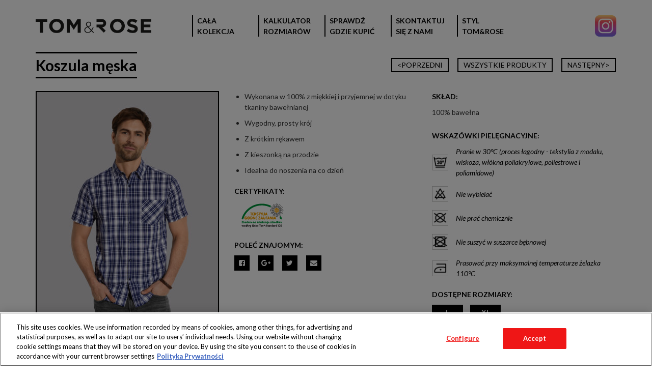

--- FILE ---
content_type: text/html; charset=UTF-8
request_url: https://tomandrose.pl/produkty/koszula-meska-24/
body_size: 11447
content:
<!DOCTYPE html>
<html itemscope="" itemtype="http://schema.org/WebPage" lang="pl-PL">
<head>
  <title>TOM&amp;ROSE - Koszula męska - TOM&amp;ROSE</title>
  <meta property="og:title" content="Koszula męska" />
  <meta property="og:url" content="https://tomandrose.pl/produkty/koszula-meska-24/" />
  <meta property="og:image" content="https://tomandrose.pl/wp-content/uploads/2021/05/TR_WWW_05.jpg" />
  <meta name="twitter:title" content="Koszula męska">
  <meta name="twitter:image" content="https://tomandrose.pl/wp-content/uploads/2021/05/TR_WWW_05.jpg">
  <meta itemprop="name" content="Koszula męska">
  <meta itemprop="image" content="https://tomandrose.pl/wp-content/uploads/2021/05/TR_WWW_05.jpg">
  <meta charset="UTF-8">
  <meta name="description" content="Marka odzieżowa dostępna wyłącznie w sklepach sieci Biedronka">
  <meta name="viewport" content="width=device-width, initial-scale=1, maximum-scale=1">
  <link rel="apple-touch-icon" sizes="180x180" href="https://tomandrose.pl/wp-content/themes/tom_and_rose/components/favicon/src/apple-touch-icon.png">
  <link rel="icon" type="image/png" href="https://tomandrose.pl/wp-content/themes/tom_and_rose/components/favicon/src/favicon-32x32.png" sizes="32x32">
  <link rel="icon" type="image/png" href="https://tomandrose.pl/wp-content/themes/tom_and_rose/components/favicon/src/favicon-16x16.png" sizes="16x16">
  <link rel="manifest" href="https://tomandrose.pl/wp-content/themes/tom_and_rose/components/favicon/src/manifest.json">
  <link rel="shortcut icon" href="https://tomandrose.pl/wp-content/themes/tom_and_rose/components/favicon/src/favicon.ico">
  <link rel="mask-icon" href="https://tomandrose.pl/wp-content/themes/tom_and_rose/components/favicon/src/safari-pinned-tab.svg" color="#5bbad5">
  <meta name="msapplication-config" content="https://tomandrose.pl/wp-content/themes/tom_and_rose/components/favicon/src/browserconfig.xml">
  <meta name="theme-color" content="#ffffff">
  <link rel="stylesheet" type="text/css" href="https://tomandrose.pl/wp-content/themes/tom_and_rose/css/main.css">
<!-- Google Tag Manager -->
<script>
window.dataLayer = window.dataLayer || [];
function gtag(){dataLayer.push(arguments);}
gtag('set', 'ads_data_redaction', true);
gtag('consent', 'default', {'ad_storage': 'denied', 'analytics_storage': 'denied', 'wait_for_update': 500});

/* Tu jest miejsce na skrypt OneTrusta (o ile jest używany) */

(function(w,d,s,l,i){w[l]=w[l]||[];w[l].push({'gtm.start':
new Date().getTime(),event:'gtm.js'});var f=d.getElementsByTagName(s)[0],
j=d.createElement(s),dl=l!='dataLayer'?'&l='+l:'';j.async=true;j.src=
'https://www.googletagmanager.com/gtm.js?id='+i+dl;f.parentNode.insertBefore(j,f);
})(window,document,'script','dataLayer','GTM-P7652JK');</script>
<!-- End Google Tag Manager -->
  <meta name='robots' content='index, follow, max-image-preview:large, max-snippet:-1, max-video-preview:-1' />
<!-- OneTrust Cookies Consent Notice start for tomandrose.pl -->
<script src="https://cdn.cookielaw.org/scripttemplates/otSDKStub.js"  type="text/javascript" charset="UTF-8" data-domain-script="9906eaaa-b21d-40a4-9018-c7f0ecc9ab41" ></script>
<script type="text/javascript">
function OptanonWrapper() { }
</script>
<!-- OneTrust Cookies Consent Notice end for tomandrose.pl -->
	<!-- This site is optimized with the Yoast SEO plugin v26.1.1 - https://yoast.com/wordpress/plugins/seo/ -->
	<meta name="description" content="Wykonana w 100% z miękkiej i przyjemnej w dotyku tkaniny bawełnianej" />
	<link rel="canonical" href="https://tomandrose.pl/produkty/koszula-meska-24/" />
	<meta property="og:locale" content="pl_PL" />
	<meta property="og:type" content="article" />
	<meta property="og:title" content="Koszula męska - TOM&amp;ROSE" />
	<meta property="og:description" content="Wykonana w 100% z miękkiej i przyjemnej w dotyku tkaniny bawełnianej" />
	<meta property="og:url" content="https://tomandrose.pl/produkty/koszula-meska-24/" />
	<meta property="og:site_name" content="TOM&amp;ROSE" />
	<meta property="article:modified_time" content="2021-05-09T21:09:55+00:00" />
	<meta property="og:image" content="https://tomandrose.pl/wp-content/uploads/2021/05/TR_WWW_05.jpg" />
	<meta property="og:image:width" content="1205" />
	<meta property="og:image:height" content="1500" />
	<meta property="og:image:type" content="image/jpeg" />
	<meta name="twitter:card" content="summary_large_image" />
	<script type="application/ld+json" class="yoast-schema-graph">{"@context":"https://schema.org","@graph":[{"@type":"WebPage","@id":"https://tomandrose.pl/produkty/koszula-meska-24/","url":"https://tomandrose.pl/produkty/koszula-meska-24/","name":"Koszula męska - TOM&amp;ROSE","isPartOf":{"@id":"https://tomandrose.pl/#website"},"primaryImageOfPage":{"@id":"https://tomandrose.pl/produkty/koszula-meska-24/#primaryimage"},"image":{"@id":"https://tomandrose.pl/produkty/koszula-meska-24/#primaryimage"},"thumbnailUrl":"https://tomandrose.pl/wp-content/uploads/2021/05/TR_WWW_05.jpg","datePublished":"2021-05-09T21:00:04+00:00","dateModified":"2021-05-09T21:09:55+00:00","description":"Wykonana w 100% z miękkiej i przyjemnej w dotyku tkaniny bawełnianej","breadcrumb":{"@id":"https://tomandrose.pl/produkty/koszula-meska-24/#breadcrumb"},"inLanguage":"pl-PL","potentialAction":[{"@type":"ReadAction","target":["https://tomandrose.pl/produkty/koszula-meska-24/"]}]},{"@type":"ImageObject","inLanguage":"pl-PL","@id":"https://tomandrose.pl/produkty/koszula-meska-24/#primaryimage","url":"https://tomandrose.pl/wp-content/uploads/2021/05/TR_WWW_05.jpg","contentUrl":"https://tomandrose.pl/wp-content/uploads/2021/05/TR_WWW_05.jpg","width":1205,"height":1500},{"@type":"BreadcrumbList","@id":"https://tomandrose.pl/produkty/koszula-meska-24/#breadcrumb","itemListElement":[{"@type":"ListItem","position":1,"name":"Strona główna","item":"https://tomandrose.pl/"},{"@type":"ListItem","position":2,"name":"Produkty","item":"https://tomandrose.pl/produkty/"},{"@type":"ListItem","position":3,"name":"Koszula męska"}]},{"@type":"WebSite","@id":"https://tomandrose.pl/#website","url":"https://tomandrose.pl/","name":"TOM&amp;ROSE","description":"Marka odzieżowa dostępna wyłącznie w sklepach sieci Biedronka","potentialAction":[{"@type":"SearchAction","target":{"@type":"EntryPoint","urlTemplate":"https://tomandrose.pl/?s={search_term_string}"},"query-input":{"@type":"PropertyValueSpecification","valueRequired":true,"valueName":"search_term_string"}}],"inLanguage":"pl-PL"}]}</script>
	<!-- / Yoast SEO plugin. -->


<link rel="alternate" title="oEmbed (JSON)" type="application/json+oembed" href="https://tomandrose.pl/wp-json/oembed/1.0/embed?url=https%3A%2F%2Ftomandrose.pl%2Fprodukty%2Fkoszula-meska-24%2F" />
<link rel="alternate" title="oEmbed (XML)" type="text/xml+oembed" href="https://tomandrose.pl/wp-json/oembed/1.0/embed?url=https%3A%2F%2Ftomandrose.pl%2Fprodukty%2Fkoszula-meska-24%2F&#038;format=xml" />
<style id='wp-img-auto-sizes-contain-inline-css' type='text/css'>
img:is([sizes=auto i],[sizes^="auto," i]){contain-intrinsic-size:3000px 1500px}
/*# sourceURL=wp-img-auto-sizes-contain-inline-css */
</style>
<style id='wp-emoji-styles-inline-css' type='text/css'>

	img.wp-smiley, img.emoji {
		display: inline !important;
		border: none !important;
		box-shadow: none !important;
		height: 1em !important;
		width: 1em !important;
		margin: 0 0.07em !important;
		vertical-align: -0.1em !important;
		background: none !important;
		padding: 0 !important;
	}
/*# sourceURL=wp-emoji-styles-inline-css */
</style>
<style id='wp-block-library-inline-css' type='text/css'>
:root{--wp-block-synced-color:#7a00df;--wp-block-synced-color--rgb:122,0,223;--wp-bound-block-color:var(--wp-block-synced-color);--wp-editor-canvas-background:#ddd;--wp-admin-theme-color:#007cba;--wp-admin-theme-color--rgb:0,124,186;--wp-admin-theme-color-darker-10:#006ba1;--wp-admin-theme-color-darker-10--rgb:0,107,160.5;--wp-admin-theme-color-darker-20:#005a87;--wp-admin-theme-color-darker-20--rgb:0,90,135;--wp-admin-border-width-focus:2px}@media (min-resolution:192dpi){:root{--wp-admin-border-width-focus:1.5px}}.wp-element-button{cursor:pointer}:root .has-very-light-gray-background-color{background-color:#eee}:root .has-very-dark-gray-background-color{background-color:#313131}:root .has-very-light-gray-color{color:#eee}:root .has-very-dark-gray-color{color:#313131}:root .has-vivid-green-cyan-to-vivid-cyan-blue-gradient-background{background:linear-gradient(135deg,#00d084,#0693e3)}:root .has-purple-crush-gradient-background{background:linear-gradient(135deg,#34e2e4,#4721fb 50%,#ab1dfe)}:root .has-hazy-dawn-gradient-background{background:linear-gradient(135deg,#faaca8,#dad0ec)}:root .has-subdued-olive-gradient-background{background:linear-gradient(135deg,#fafae1,#67a671)}:root .has-atomic-cream-gradient-background{background:linear-gradient(135deg,#fdd79a,#004a59)}:root .has-nightshade-gradient-background{background:linear-gradient(135deg,#330968,#31cdcf)}:root .has-midnight-gradient-background{background:linear-gradient(135deg,#020381,#2874fc)}:root{--wp--preset--font-size--normal:16px;--wp--preset--font-size--huge:42px}.has-regular-font-size{font-size:1em}.has-larger-font-size{font-size:2.625em}.has-normal-font-size{font-size:var(--wp--preset--font-size--normal)}.has-huge-font-size{font-size:var(--wp--preset--font-size--huge)}.has-text-align-center{text-align:center}.has-text-align-left{text-align:left}.has-text-align-right{text-align:right}.has-fit-text{white-space:nowrap!important}#end-resizable-editor-section{display:none}.aligncenter{clear:both}.items-justified-left{justify-content:flex-start}.items-justified-center{justify-content:center}.items-justified-right{justify-content:flex-end}.items-justified-space-between{justify-content:space-between}.screen-reader-text{border:0;clip-path:inset(50%);height:1px;margin:-1px;overflow:hidden;padding:0;position:absolute;width:1px;word-wrap:normal!important}.screen-reader-text:focus{background-color:#ddd;clip-path:none;color:#444;display:block;font-size:1em;height:auto;left:5px;line-height:normal;padding:15px 23px 14px;text-decoration:none;top:5px;width:auto;z-index:100000}html :where(.has-border-color){border-style:solid}html :where([style*=border-top-color]){border-top-style:solid}html :where([style*=border-right-color]){border-right-style:solid}html :where([style*=border-bottom-color]){border-bottom-style:solid}html :where([style*=border-left-color]){border-left-style:solid}html :where([style*=border-width]){border-style:solid}html :where([style*=border-top-width]){border-top-style:solid}html :where([style*=border-right-width]){border-right-style:solid}html :where([style*=border-bottom-width]){border-bottom-style:solid}html :where([style*=border-left-width]){border-left-style:solid}html :where(img[class*=wp-image-]){height:auto;max-width:100%}:where(figure){margin:0 0 1em}html :where(.is-position-sticky){--wp-admin--admin-bar--position-offset:var(--wp-admin--admin-bar--height,0px)}@media screen and (max-width:600px){html :where(.is-position-sticky){--wp-admin--admin-bar--position-offset:0px}}

/*# sourceURL=wp-block-library-inline-css */
</style><style id='global-styles-inline-css' type='text/css'>
:root{--wp--preset--aspect-ratio--square: 1;--wp--preset--aspect-ratio--4-3: 4/3;--wp--preset--aspect-ratio--3-4: 3/4;--wp--preset--aspect-ratio--3-2: 3/2;--wp--preset--aspect-ratio--2-3: 2/3;--wp--preset--aspect-ratio--16-9: 16/9;--wp--preset--aspect-ratio--9-16: 9/16;--wp--preset--color--black: #000000;--wp--preset--color--cyan-bluish-gray: #abb8c3;--wp--preset--color--white: #ffffff;--wp--preset--color--pale-pink: #f78da7;--wp--preset--color--vivid-red: #cf2e2e;--wp--preset--color--luminous-vivid-orange: #ff6900;--wp--preset--color--luminous-vivid-amber: #fcb900;--wp--preset--color--light-green-cyan: #7bdcb5;--wp--preset--color--vivid-green-cyan: #00d084;--wp--preset--color--pale-cyan-blue: #8ed1fc;--wp--preset--color--vivid-cyan-blue: #0693e3;--wp--preset--color--vivid-purple: #9b51e0;--wp--preset--gradient--vivid-cyan-blue-to-vivid-purple: linear-gradient(135deg,rgb(6,147,227) 0%,rgb(155,81,224) 100%);--wp--preset--gradient--light-green-cyan-to-vivid-green-cyan: linear-gradient(135deg,rgb(122,220,180) 0%,rgb(0,208,130) 100%);--wp--preset--gradient--luminous-vivid-amber-to-luminous-vivid-orange: linear-gradient(135deg,rgb(252,185,0) 0%,rgb(255,105,0) 100%);--wp--preset--gradient--luminous-vivid-orange-to-vivid-red: linear-gradient(135deg,rgb(255,105,0) 0%,rgb(207,46,46) 100%);--wp--preset--gradient--very-light-gray-to-cyan-bluish-gray: linear-gradient(135deg,rgb(238,238,238) 0%,rgb(169,184,195) 100%);--wp--preset--gradient--cool-to-warm-spectrum: linear-gradient(135deg,rgb(74,234,220) 0%,rgb(151,120,209) 20%,rgb(207,42,186) 40%,rgb(238,44,130) 60%,rgb(251,105,98) 80%,rgb(254,248,76) 100%);--wp--preset--gradient--blush-light-purple: linear-gradient(135deg,rgb(255,206,236) 0%,rgb(152,150,240) 100%);--wp--preset--gradient--blush-bordeaux: linear-gradient(135deg,rgb(254,205,165) 0%,rgb(254,45,45) 50%,rgb(107,0,62) 100%);--wp--preset--gradient--luminous-dusk: linear-gradient(135deg,rgb(255,203,112) 0%,rgb(199,81,192) 50%,rgb(65,88,208) 100%);--wp--preset--gradient--pale-ocean: linear-gradient(135deg,rgb(255,245,203) 0%,rgb(182,227,212) 50%,rgb(51,167,181) 100%);--wp--preset--gradient--electric-grass: linear-gradient(135deg,rgb(202,248,128) 0%,rgb(113,206,126) 100%);--wp--preset--gradient--midnight: linear-gradient(135deg,rgb(2,3,129) 0%,rgb(40,116,252) 100%);--wp--preset--font-size--small: 13px;--wp--preset--font-size--medium: 20px;--wp--preset--font-size--large: 36px;--wp--preset--font-size--x-large: 42px;--wp--preset--spacing--20: 0.44rem;--wp--preset--spacing--30: 0.67rem;--wp--preset--spacing--40: 1rem;--wp--preset--spacing--50: 1.5rem;--wp--preset--spacing--60: 2.25rem;--wp--preset--spacing--70: 3.38rem;--wp--preset--spacing--80: 5.06rem;--wp--preset--shadow--natural: 6px 6px 9px rgba(0, 0, 0, 0.2);--wp--preset--shadow--deep: 12px 12px 50px rgba(0, 0, 0, 0.4);--wp--preset--shadow--sharp: 6px 6px 0px rgba(0, 0, 0, 0.2);--wp--preset--shadow--outlined: 6px 6px 0px -3px rgb(255, 255, 255), 6px 6px rgb(0, 0, 0);--wp--preset--shadow--crisp: 6px 6px 0px rgb(0, 0, 0);}:where(.is-layout-flex){gap: 0.5em;}:where(.is-layout-grid){gap: 0.5em;}body .is-layout-flex{display: flex;}.is-layout-flex{flex-wrap: wrap;align-items: center;}.is-layout-flex > :is(*, div){margin: 0;}body .is-layout-grid{display: grid;}.is-layout-grid > :is(*, div){margin: 0;}:where(.wp-block-columns.is-layout-flex){gap: 2em;}:where(.wp-block-columns.is-layout-grid){gap: 2em;}:where(.wp-block-post-template.is-layout-flex){gap: 1.25em;}:where(.wp-block-post-template.is-layout-grid){gap: 1.25em;}.has-black-color{color: var(--wp--preset--color--black) !important;}.has-cyan-bluish-gray-color{color: var(--wp--preset--color--cyan-bluish-gray) !important;}.has-white-color{color: var(--wp--preset--color--white) !important;}.has-pale-pink-color{color: var(--wp--preset--color--pale-pink) !important;}.has-vivid-red-color{color: var(--wp--preset--color--vivid-red) !important;}.has-luminous-vivid-orange-color{color: var(--wp--preset--color--luminous-vivid-orange) !important;}.has-luminous-vivid-amber-color{color: var(--wp--preset--color--luminous-vivid-amber) !important;}.has-light-green-cyan-color{color: var(--wp--preset--color--light-green-cyan) !important;}.has-vivid-green-cyan-color{color: var(--wp--preset--color--vivid-green-cyan) !important;}.has-pale-cyan-blue-color{color: var(--wp--preset--color--pale-cyan-blue) !important;}.has-vivid-cyan-blue-color{color: var(--wp--preset--color--vivid-cyan-blue) !important;}.has-vivid-purple-color{color: var(--wp--preset--color--vivid-purple) !important;}.has-black-background-color{background-color: var(--wp--preset--color--black) !important;}.has-cyan-bluish-gray-background-color{background-color: var(--wp--preset--color--cyan-bluish-gray) !important;}.has-white-background-color{background-color: var(--wp--preset--color--white) !important;}.has-pale-pink-background-color{background-color: var(--wp--preset--color--pale-pink) !important;}.has-vivid-red-background-color{background-color: var(--wp--preset--color--vivid-red) !important;}.has-luminous-vivid-orange-background-color{background-color: var(--wp--preset--color--luminous-vivid-orange) !important;}.has-luminous-vivid-amber-background-color{background-color: var(--wp--preset--color--luminous-vivid-amber) !important;}.has-light-green-cyan-background-color{background-color: var(--wp--preset--color--light-green-cyan) !important;}.has-vivid-green-cyan-background-color{background-color: var(--wp--preset--color--vivid-green-cyan) !important;}.has-pale-cyan-blue-background-color{background-color: var(--wp--preset--color--pale-cyan-blue) !important;}.has-vivid-cyan-blue-background-color{background-color: var(--wp--preset--color--vivid-cyan-blue) !important;}.has-vivid-purple-background-color{background-color: var(--wp--preset--color--vivid-purple) !important;}.has-black-border-color{border-color: var(--wp--preset--color--black) !important;}.has-cyan-bluish-gray-border-color{border-color: var(--wp--preset--color--cyan-bluish-gray) !important;}.has-white-border-color{border-color: var(--wp--preset--color--white) !important;}.has-pale-pink-border-color{border-color: var(--wp--preset--color--pale-pink) !important;}.has-vivid-red-border-color{border-color: var(--wp--preset--color--vivid-red) !important;}.has-luminous-vivid-orange-border-color{border-color: var(--wp--preset--color--luminous-vivid-orange) !important;}.has-luminous-vivid-amber-border-color{border-color: var(--wp--preset--color--luminous-vivid-amber) !important;}.has-light-green-cyan-border-color{border-color: var(--wp--preset--color--light-green-cyan) !important;}.has-vivid-green-cyan-border-color{border-color: var(--wp--preset--color--vivid-green-cyan) !important;}.has-pale-cyan-blue-border-color{border-color: var(--wp--preset--color--pale-cyan-blue) !important;}.has-vivid-cyan-blue-border-color{border-color: var(--wp--preset--color--vivid-cyan-blue) !important;}.has-vivid-purple-border-color{border-color: var(--wp--preset--color--vivid-purple) !important;}.has-vivid-cyan-blue-to-vivid-purple-gradient-background{background: var(--wp--preset--gradient--vivid-cyan-blue-to-vivid-purple) !important;}.has-light-green-cyan-to-vivid-green-cyan-gradient-background{background: var(--wp--preset--gradient--light-green-cyan-to-vivid-green-cyan) !important;}.has-luminous-vivid-amber-to-luminous-vivid-orange-gradient-background{background: var(--wp--preset--gradient--luminous-vivid-amber-to-luminous-vivid-orange) !important;}.has-luminous-vivid-orange-to-vivid-red-gradient-background{background: var(--wp--preset--gradient--luminous-vivid-orange-to-vivid-red) !important;}.has-very-light-gray-to-cyan-bluish-gray-gradient-background{background: var(--wp--preset--gradient--very-light-gray-to-cyan-bluish-gray) !important;}.has-cool-to-warm-spectrum-gradient-background{background: var(--wp--preset--gradient--cool-to-warm-spectrum) !important;}.has-blush-light-purple-gradient-background{background: var(--wp--preset--gradient--blush-light-purple) !important;}.has-blush-bordeaux-gradient-background{background: var(--wp--preset--gradient--blush-bordeaux) !important;}.has-luminous-dusk-gradient-background{background: var(--wp--preset--gradient--luminous-dusk) !important;}.has-pale-ocean-gradient-background{background: var(--wp--preset--gradient--pale-ocean) !important;}.has-electric-grass-gradient-background{background: var(--wp--preset--gradient--electric-grass) !important;}.has-midnight-gradient-background{background: var(--wp--preset--gradient--midnight) !important;}.has-small-font-size{font-size: var(--wp--preset--font-size--small) !important;}.has-medium-font-size{font-size: var(--wp--preset--font-size--medium) !important;}.has-large-font-size{font-size: var(--wp--preset--font-size--large) !important;}.has-x-large-font-size{font-size: var(--wp--preset--font-size--x-large) !important;}
/*# sourceURL=global-styles-inline-css */
</style>

<style id='classic-theme-styles-inline-css' type='text/css'>
/*! This file is auto-generated */
.wp-block-button__link{color:#fff;background-color:#32373c;border-radius:9999px;box-shadow:none;text-decoration:none;padding:calc(.667em + 2px) calc(1.333em + 2px);font-size:1.125em}.wp-block-file__button{background:#32373c;color:#fff;text-decoration:none}
/*# sourceURL=/wp-includes/css/classic-themes.min.css */
</style>
<link rel="https://api.w.org/" href="https://tomandrose.pl/wp-json/" /><link rel="EditURI" type="application/rsd+xml" title="RSD" href="https://tomandrose.pl/xmlrpc.php?rsd" />
<meta name="generator" content="WordPress 6.9" />
<link rel='shortlink' href='https://tomandrose.pl/?p=8651' />
<script>var ajaxurl = "https://tomandrose.pl/wp-admin/admin-ajax.php"; </script>		<style type="text/css" id="wp-custom-css">
			.cli-style-v2 .cli-bar-message
{
	width: 90%
}
button:not(:hover):not(:active):not(.has-background)
{
	background-color: white
}
.cli-tab-footer .wt-cli-privacy-accept-btn
{
	background-color: #ed1c24
}		</style>
		</head>
<body class="wp-singular produkty-template-default single single-produkty postid-8651 wp-theme-tom_and_rose">
<!-- Google Tag Manager (noscript) -->

<noscript><iframe src="https://www.googletagmanager.com/ns.html?id=GTM-P7652JK"

                  height="0" width="0" style="display:none;visibility:hidden"></iframe></noscript>

<!-- End Google Tag Manager (noscript) -->
<div class="headerGrid">
  <div class="headerGrid__content">
    <div class="headerGrid__col">
      <div class="logo">
        <a class="logo__link" href="https://tomandrose.pl">
          <img class="logo__image" src="https://tomandrose.pl/wp-content/themes/tom_and_rose/components/logo/src/logo.svg" alt="Tom&Rose" title="Przejdź do strony głównej">
        </a>
      </div>
    </div>
    <div class="headerGrid__col">
      <div class="menu">
        <div class="menu__button"><i class="fa fa-bars" aria-hidden="true"></i></div>
        <div class="menu-menu-glowne-container"><ul id="menu-menu-glowne" class="menu__list -main"><li id="menu-item-1211" class="menu__item menu-item menu-item-type-custom menu-item-object-custom menu-item-1211"><a class="menu__link" href="http://tomandrose.pl/oferta/">CAŁA KOLEKCJA</a></li>
<li id="menu-item-140" class="menu__item menu-item menu-item-type-custom menu-item-object-custom menu-item-140"><a class="menu__link -calculatorOpen " href="#">Kalkulator rozmiarów</a></li>
<li id="menu-item-499" class="menu__item menu-item menu-item-type-custom menu-item-object-custom menu-item-499"><a class="menu__link" target="_blank" href="http://www.biedronka.pl/pl/sklepy">SPRAWDŹ GDZIE KUPIĆ</a></li>
<li id="menu-item-498" class="menu__item menu-item menu-item-type-custom menu-item-object-custom menu-item-498"><a class="menu__link" target="_blank" href="https://www.biedronka.pl/pl/kontakt">SKONTAKTUJ SIĘ Z NAMI</a></li>
<li id="menu-item-141" class="menu__item menu-item menu-item-type-post_type menu-item-object-page current_page_parent menu-item-141"><a class="menu__link" href="https://tomandrose.pl/blog/">Styl Tom&#038;Rose</a></li>
</ul></div>      </div>
      <div class="social">
        <a href="https://www.instagram.com/styltomandrose/" target="_blank" class="social__item">
          <img src="https://tomandrose.pl/wp-content/themes/tom_and_rose/components/socialmedia/src/instagram.png" alt="Instagram" class="social__image">
        </a>
      </div>
    </div>
  </div>
</div>
<div class="productDetails">
  <div class="productDetails__row -bottomPadding">

    <div class="productDetails__col -phone100">
      <div class="productNavPhone">
                  <a class="productNavPhone__button -prev" href="
            https://tomandrose.pl/produkty/szorty-meskie-do-plywania-2/">
          </a>
                <a class="productNavPhone__button -all" href="https://tomandrose.pl"></a>
                  <a class="productNavPhone__button -next" href="
            https://tomandrose.pl/produkty/koszula-meska-23/">
          </a>
              </div>
    </div>

          <div class="productDetails__col -pc33 -laptop33 -tab33 -phone100 -flex">
        <h1 class="productName">Koszula męska</h1>
      </div>
    
    <div class="productDetails__col -pc66 -laptop66 -tab66 -phone100 -flex">
            <div class="productDetails__holder"></div>
      <div class="productNav">
                    <a class="productNav__button -prev" href="
            https://tomandrose.pl/produkty/szorty-meskie-do-plywania-2/">&lt;POPRZEDNI
            </a>
                <a class="productNav__button" href="https://tomandrose.pl/oferta/">WSZYSTKIE PRODUKTY</a>
                    <a class="productNav__button -next" href="
            https://tomandrose.pl/produkty/koszula-meska-23/">NASTĘPNY&gt;
            </a>
              </div>
    </div>

  </div>
  <div class="productDetails__row -bottomPadding">

    <div class="productDetails__col -pc33 -laptop33 -tab33 -phone100">
      <div class="productGallery">
        
            <a class="productGallery__item" href="https://tomandrose.pl/wp-content/uploads/2021/05/TR_WWW_05.jpg">
              <picture class="productGallery__effect">
                <source media="(min-width: 1025px)" srcset="https://tomandrose.pl/wp-content/uploads/2021/05/TR_WWW_05-356x443.jpg"/>
                <source media="(min-width: 769px)" srcset="https://tomandrose.pl/wp-content/uploads/2021/05/TR_WWW_05-302x376.jpg"/>
                <source media="(min-width: 768px)" srcset="https://tomandrose.pl/wp-content/uploads/2021/05/TR_WWW_05-211x263.jpg"/>
                <source media="(min-width: 641px)" srcset="https://tomandrose.pl/wp-content/uploads/2021/05/TR_WWW_05-733x912.jpg"/>
                <source media="(min-width: 481px)" srcset="https://tomandrose.pl/wp-content/uploads/2021/05/TR_WWW_05-606x754.jpg"/>
                <source media="(min-width: 361px)" srcset="https://tomandrose.pl/wp-content/uploads/2021/05/TR_WWW_05-446x555.jpg"/>
                <source media="(min-width: 321px)" srcset="https://tomandrose.pl/wp-content/uploads/2021/05/TR_WWW_05-326x406.jpg"/>
                <source media="(min-width: 320px)" srcset="https://tomandrose.pl/wp-content/uploads/2021/05/TR_WWW_05-286x356.jpg"/>
                <img class="productGallery__image" src="https://tomandrose.pl/wp-content/uploads/2021/05/TR_WWW_05.jpg" alt="Koszula męska"/>
              </picture>
            </a>      </div>
    </div>

    <div class="productDetails__col -pc66 -laptop66 -tab66 -phone100">
      <div class="productDetails__row">
        <div class="productDetails__col -pc50 -laptop50 -tab100 -phone100">
          <div class="productDetails__row">

                          <div class="productDetails__col -pc100 -laptop100 -tab100 -phone100">
                <div class="productDescription">
                  <div class="cmsContainer"><ul>
<li>Wykonana w 100% z miękkiej i przyjemnej w dotyku tkaniny bawełnianej</li>
<li>Wygodny, prosty krój</li>
<li>Z krótkim rękawem</li>
<li>Z kieszonką na przodzie</li>
<li>Idealna do noszenia na co dzień</li>
</ul>
</div>
                </div>
              </div>
                        
                        <div class="productDetails__col -pc100 -laptop100 -tab50 -phone100">
              <div class="productTitle">CERTYFIKATY:</div>
              <div class="productCertificate">
                <a class="productCertificate__item" href="http://tomandrose.pl/wp-content/uploads/2017/02/Oeko.pdf" target="_blank">                                    <img class="productCertificate__image" src="https://tomandrose.pl/wp-content/uploads/2017/02/tekstylia.png" alt="Oeko-Tex Standard 100">
                                    </a>                              </div>
            </div>
            
            <div class="productDetails__col -pc100 -laptop100">
              <div class="productRecommend">
                <div class="productTitle">POLEĆ ZNAJOMYM:</div>
                <div class="productRecommend__content">
                  <div class="productRecommend__item">
                    <a onclick="window.open(this.href,
  '', 'menubar=no,toolbar=no,resizable=yes,scrollbars=yes,height=600,width=600');return false;" class="productRecommend__icon fa-facebook-square" href="http://www.facebook.com/share.php?u=https://tomandrose.pl/produkty/koszula-meska-24/"></a>
                  </div>
                  <div class="productRecommend__item">
                    <a onclick="javascript:window.open(this.href,
  '', 'menubar=no,toolbar=no,resizable=yes,scrollbars=yes,height=600,width=600');return false;" class="productRecommend__icon fa-google-plus" href="https://plus.google.com/share?url=https://tomandrose.pl/produkty/koszula-meska-24/"></a>
                  </div>
                  <div class="productRecommend__item">
                    <a onclick="javascript:window.open(this.href,
  '', 'menubar=no,toolbar=no,resizable=yes,scrollbars=yes,height=600,width=600');return false;" class="productRecommend__icon fa-twitter" href="https://twitter.com/intent/tweet?text=https://tomandrose.pl/produkty/koszula-meska-24/&source=webclient"></a>
                  </div>
                  <div class="productRecommend__item">
                    <a class="productRecommend__icon fa-envelope" href="mailto:adres@odbiorcy?subject=Chcę się podzielić tym wpisem z Tobą!&body=https://tomandrose.pl/produkty/koszula-meska-24/"></a>
                  </div>
                </div>
              </div>
            </div>

          </div>
        </div>

        <div class="productDetails__col -pc50 -laptop50 -tab100 -phone100">
          <div class="productDetails__col -tab50">
            <div class="productAvailability">
              <div class="productAvailability__content">
                <div class="productTitle">DOSTĘPNOŚĆ:</div>
                <div class="productAvailability__item">PRODUKT WYPRZEDANY</div>
              </div>
            </div>
          </div>
          <div class="productDetails__row">
                          <div class="productDetails__col -pc100 -laptop100 -tab50 -phone100">
                <div class="productComposition">
                  <div class="productTitle">SKŁAD:</div>
                  <div class="cmsContainer"><p>100% bawełna</p>
</div>
                </div>
              </div>
            
                          <div class="productDetails__col -pc100 -laptop100 -tab50 -phone100">
                <div class="productCareTips">
                  <div class="productTitle">WSKAZÓWKI PIELĘGNACYJNE:</div>
                  <div class="productCareTips__content">
                                          <div class="productCareTips__item">
                                                  <img class="productCareTips__icon" src="https://tomandrose.pl/wp-content/uploads/2016/12/pranie_max_30-32x32.png" alt="Pranie w 30°C (proces łagodny - tekstylia z modalu, wiskoza, włókna poliakrylowe, poliestrowe i poliamidowe)">
                                                <div class="productCareTips__text">Pranie w 30°C (proces łagodny - tekstylia z modalu, wiskoza, włókna poliakrylowe, poliestrowe i poliamidowe)</div>
                      </div>
                                          <div class="productCareTips__item">
                                                  <img class="productCareTips__icon" src="https://tomandrose.pl/wp-content/uploads/2016/12/nie_wybielac-32x32.png" alt="Nie wybielać">
                                                <div class="productCareTips__text">Nie wybielać</div>
                      </div>
                                          <div class="productCareTips__item">
                                                  <img class="productCareTips__icon" src="https://tomandrose.pl/wp-content/uploads/2016/12/nie_prac_chemicznie-32x32.png" alt="Nie prać chemicznie">
                                                <div class="productCareTips__text">Nie prać chemicznie</div>
                      </div>
                                          <div class="productCareTips__item">
                                                  <img class="productCareTips__icon" src="https://tomandrose.pl/wp-content/uploads/2016/12/nie_suszyc-32x32.png" alt="Nie suszyć w suszarce bębnowej">
                                                <div class="productCareTips__text">Nie suszyć w suszarce bębnowej</div>
                      </div>
                                          <div class="productCareTips__item">
                                                  <img class="productCareTips__icon" src="https://tomandrose.pl/wp-content/uploads/2016/12/prasowanie_max_110-32x32.png" alt="Prasować przy maksymalnej temperaturze żelazka 110°C">
                                                <div class="productCareTips__text">Prasować przy maksymalnej temperaturze żelazka 110°C</div>
                      </div>
                                      </div>
                </div>
              </div>
            
                          <div class="productDetails__col -pc100 -laptop100 -tab50 -phone100">
                <div class="productSizes">
                  <div class="productTitle">DOSTĘPNE ROZMIARY:</div>
                  <div class="productSizes__container">
                                          <div class="productSizes__item">
                        <div class="productSizes__size">L</div>
                      </div>
                                          <div class="productSizes__item">
                        <div class="productSizes__size">XL</div>
                      </div>
                                      </div>
                  <div class="productSizes__checkYourSize">SPRAWDŹ SWÓJ ROZMIAR</div>
                </div>
              </div>
            
            <div class="productDetails__col -tab50">
              <div class="productRecommend">
                <div class="productTitle">POLEĆ ZNAJOMYM:</div>
                <div class="productRecommend__content">
                  <div class="productRecommend__item">
                    <a onclick="window.open(this.href,
  '', 'menubar=no,toolbar=no,resizable=yes,scrollbars=yes,height=600,width=600');return false;" class="productRecommend__icon fa-facebook-square" href="http://www.facebook.com/share.php?u=https://tomandrose.pl/produkty/koszula-meska-24/"></a>
                  </div>
                  <div class="productRecommend__item">
                    <a onclick="javascript:window.open(this.href,
  '', 'menubar=no,toolbar=no,resizable=yes,scrollbars=yes,height=600,width=600');return false;" class="productRecommend__icon fa-google-plus" href="https://plus.google.com/share?url=https://tomandrose.pl/produkty/koszula-meska-24/"></a>
                  </div>
                  <div class="productRecommend__item">
                    <a class="productRecommend__icon fa-pinterest-p" href="https://www.pinterest.com/pin/create/button/?url=https://tomandrose.pl/produkty/koszula-meska-24/" ></a>
                  </div>
                  <div class="productRecommend__item">
                    <a onclick="javascript:window.open(this.href,
  '', 'menubar=no,toolbar=no,resizable=yes,scrollbars=yes,height=600,width=600');return false;" class="productRecommend__icon fa-twitter" href="https://twitter.com/intent/tweet?text=https://tomandrose.pl/produkty/koszula-meska-24/&source=webclient"></a>
                  </div>
                  <div class="productRecommend__item">
                    <a class="productRecommend__icon fa-envelope" href="mailto:adres@odbiorcy?subject=Chcę się podzielić tym wpisem z Tobą!&body=https://tomandrose.pl/produkty/koszula-meska-24/"></a>
                  </div>
                </div>
              </div>
            </div>

            
            <div class="productDetails__col -phone100">
              <div class="productRecommend">
                <div class="productTitle">POLEĆ ZNAJOMYM:</div>
                <div class="productRecommend__content">
                  <div class="productRecommend__item">
                    <a onclick="window.open(this.href,
  '', 'menubar=no,toolbar=no,resizable=yes,scrollbars=yes,height=600,width=600');return false;" class="productRecommend__icon fa-facebook-square" href="http://www.facebook.com/share.php?u=https://tomandrose.pl/produkty/koszula-meska-24/"></a>
                  </div>
                  <div class="productRecommend__item">
                    <a onclick="javascript:window.open(this.href,
  '', 'menubar=no,toolbar=no,resizable=yes,scrollbars=yes,height=600,width=600');return false;" class="productRecommend__icon fa-google-plus" href="https://plus.google.com/share?url=https://tomandrose.pl/produkty/koszula-meska-24/"></a>
                  </div>
                  <div class="productRecommend__item">
                    <a class="productRecommend__icon fa-pinterest-p" href="https://www.pinterest.com/pin/create/button/?url=https://tomandrose.pl/produkty/koszula-meska-24/" ></a>
                  </div>
                  <div class="productRecommend__item">
                    <a onclick="javascript:window.open(this.href,
  '', 'menubar=no,toolbar=no,resizable=yes,scrollbars=yes,height=600,width=600');return false;" class="productRecommend__icon fa-twitter" href="https://twitter.com/intent/tweet?text=https://tomandrose.pl/produkty/koszula-meska-24/&source=webclient"></a>
                  </div>
                  <div class="productRecommend__item">
                    <a class="productRecommend__icon fa-envelope" href="mailto:adres@odbiorcy?subject=Chcę się podzielić tym wpisem z Tobą!&body=https://tomandrose.pl/produkty/koszula-meska-24/"></a>
                  </div>
                </div>
              </div>
            </div>
          </div>
        </div>
      </div>
    </div>
  </div>
</div>


  <div class="linkedProduct">
    <div class="container">
      <div class="linkedProduct__title">UZUPEŁNIJ SWOJĄ STYLIZACJĘ:</div>
      <div class="linkedProduct__content">
                <div class="linkedProduct__item">
          <a href="https://tomandrose.pl/koszula-meska-23/" class="linkedProduct__itemContent">
            <div class="linkedProduct__photoBox">
                            <img class="linkedProduct__img" src="https://tomandrose.pl/wp-content/uploads/2021/05/TR_WWW_042.jpg" alt="Koszula męska">
                            <div class="linkedProduct__itemTitle">Koszula męska</div>
            </div>
          </a>
        </div>
                <div class="linkedProduct__item">
          <a href="https://tomandrose.pl/szorty-meskie-do-plywania/" class="linkedProduct__itemContent">
            <div class="linkedProduct__photoBox">
                            <img class="linkedProduct__img" src="https://tomandrose.pl/wp-content/uploads/2021/05/TR_WWW_07.jpg" alt="Szorty męskie do pływania">
                            <div class="linkedProduct__itemTitle">Szorty męskie do pływania</div>
            </div>
          </a>
        </div>
              </div>
    </div>
  </div>

<footer class="footer">
  <div class="container">
    <div class="footer__row">
      <div class="footer__col">
        <div class="logo">
          <a class="logo__link" href="https://tomandrose.pl">
            <img class="logo__image" src="https://tomandrose.pl/wp-content/themes/tom_and_rose/components/logo/src/logo.svg" alt="Tom&Rose" title="Przejdź do strony głównej">
          </a>
        </div>
      </div>
      <div class="footer__col">
        <div class="biedronka">
          <div class="biedronka__text">
            Produkty dostępne<br>wyłącznie w sklepach</div><a class="biedronka__link" href="http://www.biedronka.pl/pl" target="_blank"><img class="biedronka__logo" src="https://tomandrose.pl/wp-content/themes/tom_and_rose/components/biedronka/src/logo.svg" alt="Biedronka"></a>
        </div>
      </div>
    </div>
    <div class="footer__row">
      <div class="footer__copy">Copyright 2016 Jeronimo Martins Polska S.A.<br class="footer__wrap">
        <a class="footer__link" href="https://tomandrose.pl/regulamin-serwisu/">Regulamin serwisu</a>
        <a class="footer__link" href="https://tomandrose.pl/polityka-prywatnosci/">Polityka prywatności</a>
      </div>
    </div>
  </div>
</footer>
<div class="calculator">
  <div class="calculator__close">X</div>
  <div class="calculator__container">
    <div class="calculator__window -active">
      <div class="calculator__title">WYBIERZ KATEGORIĘ</div>
      <div class="calculator__box">
        <div class="calculatorSex">
          <div class="calculatorSex__box">
            <img class="calculatorSex__item -woman"
                 src="https://tomandrose.pl/wp-content/themes/tom_and_rose/components/calculatorSex/src/calculator__woman.png"
                 alt="woman">
            <div class="calculatorSex__text">KOBIETA</div>
          </div>
          <div class="calculatorSex__box">
            <img class="calculatorSex__item -man"
                 src="https://tomandrose.pl/wp-content/themes/tom_and_rose/components/calculatorSex/src/calculator__man.png"
                 alt="man">
            <div class="calculatorSex__text">MĘŻCZYZNA</div>
          </div>
        </div>
      </div>
      <div class="calculator__button -next">DALEJ &gt;</div>
    </div>
    <div class="calculator__window">
      <div class="calculator__title">WYBIERZ RODZAJ ODZIEŻY</div>
      <div class="calculator__box">
        <div class="calculatorCategory">
          <div class="calculatorCategory__box" data-sex="man">
            <div class="calculatorCategory__title">MĘŻCZYZNA</div>
            <form class="calculatorCategory__form">
              <div class="calculatorCategory__item">
                <input class="calculatorCategory__checkBox" type="checkbox" name="mUnderwear">
                <div class="calculatorCatagory__text">Bielizna</div>
              </div>
              <div class="calculatorCategory__item">
                <input class="calculatorCategory__checkBox" type="checkbox" name="mBlouseSweater">
                <div class="calculatorCatagory__text">Bluzy i swetry</div>
              </div>
              <div class="calculatorCategory__item">
                <input class="calculatorCategory__checkBox" type="checkbox" name="mSwimsuit">
                <div class="calculatorCatagory__text">Stroje kąpielowe</div>
              </div>
              <div class="calculatorCategory__item">
                <input class="calculatorCategory__checkBox" type="checkbox" name="mTop">
                <div class="calculatorCatagory__text">Koszule, koszulki i podkoszulki</div>
              </div>
              <div class="calculatorCategory__item">
                <input class="calculatorCategory__checkBox" type="checkbox" name="mOuterwear">
                <div class="calculatorCatagory__text">Okrycia wierzchnie</div>
              </div>
              <div class="calculatorCategory__item">
                <input class="calculatorCategory__checkBox" type="checkbox" name="mUnderwearNight">
                <div class="calculatorCatagory__text">Piżamy</div>
              </div>
              <div class="calculatorCategory__item">
                <input class="calculatorCategory__checkBox" type="checkbox" name="mTrousers">
                <div class="calculatorCatagory__text">Spodnie i szorty</div>
              </div>
            </form>
          </div>
          <div class="calculatorCategory__box" data-sex="woman">
            <div class="calculatorCategory__title">KOBIETA</div>
            <form class="calculatorCategory__form">
              <div class="calculatorCategory__item">
                <input class="calculatorCategory__checkBox" type="checkbox" name="fUnderwear">
                <div class="calculatorCatagory__text">Bielizna</div>
              </div>
              <div class="calculatorCategory__item">
                <input class="calculatorCategory__checkBox" type="checkbox" name="fBlouseSweater">
                <div class="calculatorCatagory__text">Bluzy i swetry</div>
              </div>
              <div class="calculatorCategory__item">
                <input class="calculatorCategory__checkBox" type="checkbox" name="fSwimsuit">
                <div class="calculatorCatagory__text">Kostiumy kąpielowe</div>
              </div>
              <div class="calculatorCategory__item">
                <input class="calculatorCategory__checkBox" type="checkbox" name="fTop">
                <div class="calculatorCatagory__text">Koszule, koszulki i topy</div>
              </div>
              <div class="calculatorCategory__item">
                <input class="calculatorCategory__checkBox" type="checkbox" name="fOuterwear">
                <div class="calculatorCatagory__text">Okrycia wierzchnie</div>
              </div>
              <div class="calculatorCategory__item">
                <input class="calculatorCategory__checkBox" type="checkbox" name="fUnderwearNight">
                <div class="calculatorCatagory__text">Piżamy</div>
              </div>
              <div class="calculatorCategory__item">
                <input class="calculatorCategory__checkBox" type="checkbox" name="fUnderwearNightTwoPiece">
                <div class="calculatorCatagory__text">Piżamy dwuczęściowe</div>
              </div>
              <div class="calculatorCategory__item">
                <input class="calculatorCategory__checkBox" type="checkbox" name="fCoat">
                <div class="calculatorCatagory__text">Płaszcze</div>
              </div>
              <div class="calculatorCategory__item">
                <input class="calculatorCategory__checkBox" type="checkbox" name="fSkirt">
                <div class="calculatorCatagory__text">Spódnice</div>
              </div>
              <div class="calculatorCategory__item">
                <input class="calculatorCategory__checkBox" type="checkbox" name="fDress">
                <div class="calculatorCatagory__text">Sukienki</div>
              </div>
              <div class="calculatorCategory__item">
                <input class="calculatorCategory__checkBox" type="checkbox" name="fTrousers">
                <div class="calculatorCatagory__text">Spodnie, leginsy, szorty</div>
              </div>
            </form>
          </div>
        </div>
      </div>
      <div class="calculator__button -prev">&lt; WSTECZ</div>
      <div class="calculator__button -next">DALEJ &gt;</div>
    </div>
    <div class="calculator__window">
      <div class="calculator__title">DOKONAJ POMIARÓW</div>
      <div class="calculator__box">
        <div class="calculatorSize">
          <div class="calculatorSize__category" data-category="fUnderwear">
            <div class="calculatorSize__title">KOBIETA &gt; BIELIZNA</div>
            <div class="calculatorSize__boxImg">
              <img class="calculatorSize__img"
                   src="https://tomandrose.pl/wp-content/themes/tom_and_rose/components/calculatorSize/src/fUnderwear.png"
                   alt="size">
            </div>
            <form class="calculatorSize__form">
              <div class="calculatorSize__item">
                <div class="calculatorSize__row"><span class="calculatorSize__itemIndex">1</span><span
                    class="calculatorSize__name">Klatka piersiowa</span>
                  <input class="calculatorSize__input" type="number" name="chest" min="0" max="500"><span
                    class="calculatorSize__unit">cm</span>
                </div>
                <div class="calculatorSize__sizeRow"><span class="calculatorSize__desc">Pomiaru obwodu klatki piersiowej należy dokonać w najszerszym miejscu biustu.</span>
                </div>
              </div>
              <div class="calculatorSize__item">
                <div class="calculatorSize__row"><span class="calculatorSize__itemIndex">2</span><span
                    class="calculatorSize__name">Obwód pod biustem</span>
                  <input class="calculatorSize__input" type="number" name="underBreast" min="0" max="500"><span
                    class="calculatorSize__unit">cm</span>
                </div>
                <div class="calculatorSize__sizeRow"><span class="calculatorSize__desc">Pomiaru należy dokonać pod biustem.</span>
                </div>
              </div>
            </form>
          </div>
          <div class="calculatorSize__category" data-category="fBlouseSweater">
            <div class="calculatorSize__title">KOBIETA &gt; BLUZY I SWETRY</div>
            <div class="calculatorSize__boxImg">
              <img class="calculatorSize__img"
                   src="https://tomandrose.pl/wp-content/themes/tom_and_rose/components/calculatorSize/src/fBlouseSweater.png"
                   alt="size">
            </div>
            <form class="calculatorSize__form">
              <div class="calculatorSize__item">
                <div class="calculatorSize__row"><span class="calculatorSize__itemIndex">1</span><span
                    class="calculatorSize__name">Wzrost</span>
                  <input class="calculatorSize__input" type="number" name="height" min="0" max="500"><span
                    class="calculatorSize__unit">cm</span>
                </div>
              </div>
              <div class="calculatorSize__item">
                <div class="calculatorSize__row"><span class="calculatorSize__itemIndex">2</span><span
                    class="calculatorSize__name">Klatka piersiowa</span>
                  <input class="calculatorSize__input" type="number" name="chest" min="0" max="500"><span
                    class="calculatorSize__unit">cm</span>
                </div>
                <div class="calculatorSize__sizeRow"><span class="calculatorSize__desc">Pomiaru obwodu klatki piersiowej należy dokonać w najszerszym miejscu biustu.</span>
                </div>
              </div>
            </form>
          </div>
          <div class="calculatorSize__category" data-category="fSwimsuit">
            <div class="calculatorSize__title">KOBIETA &gt; KOSTIUMY KĄPIELOWE</div>
            <div class="calculatorSize__boxImg">
              <img class="calculatorSize__img"
                   src="https://tomandrose.pl/wp-content/themes/tom_and_rose/components/calculatorSize/src/fSwimsuit.png"
                   alt="size">
            </div>
            <form class="calculatorSize__form">
              <div class="calculatorSize__item">
                <div class="calculatorSize__row"><span class="calculatorSize__itemIndex">1</span><span
                    class="calculatorSize__name">Klatka piersiowa</span>
                  <input class="calculatorSize__input" type="number" name="chest" min="0" max="500"><span
                    class="calculatorSize__unit">cm</span>
                </div>
                <div class="calculatorSize__sizeRow"><span class="calculatorSize__desc">Pomiaru obwodu klatki piersiowej należy dokonać w najszerszym miejscu biustu.</span>
                </div>
              </div>
              <div class="calculatorSize__item">
                <div class="calculatorSize__row"><span class="calculatorSize__itemIndex">2</span><span
                    class="calculatorSize__name">Obwód bioder</span>
                  <input class="calculatorSize__input" type="number" name="hips" min="0" max="500"><span class="calculatorSize__unit">cm</span>
                </div>
                <div class="calculatorSize__sizeRow"><span class="calculatorSize__desc">Pomiaru obwodu bioder należy dokonać w najszerszym miescu bioder.</span>
                </div>
              </div>
            </form>
          </div>
          <div class="calculatorSize__category" data-category="fDress">
            <div class="calculatorSize__title">KOBIETA &gt; SUKIENKI</div>
            <div class="calculatorSize__boxImg">
              <img class="calculatorSize__img"
                   src="https://tomandrose.pl/wp-content/themes/tom_and_rose/components/calculatorSize/src/fDress.png"
                   alt="size">
            </div>
            <form class="calculatorSize__form">
              <div class="calculatorSize__item">
                <div class="calculatorSize__row"><span class="calculatorSize__itemIndex">1</span><span
                    class="calculatorSize__name">Wzrost</span>
                  <input class="calculatorSize__input" type="number" name="height" min="0" max="500"><span
                    class="calculatorSize__unit">cm</span>
                </div>
              </div>
              <div class="calculatorSize__item">
                <div class="calculatorSize__row"><span class="calculatorSize__itemIndex">2</span><span
                    class="calculatorSize__name">Klatka piersiowa</span>
                  <input class="calculatorSize__input" type="number" name="chest" min="0" max="500"><span
                    class="calculatorSize__unit">cm</span>
                </div>
                <div class="calculatorSize__sizeRow"><span class="calculatorSize__desc">Pomiaru obwodu klatki piersiowej należy dokonać w najszerszym miejscu biustu.</span>
                </div>
              </div>
              <div class="calculatorSize__item">
                <div class="calculatorSize__row"><span class="calculatorSize__itemIndex">3</span><span
                    class="calculatorSize__name">Obwód pasa</span>
                  <input class="calculatorSize__input" type="number" name="waist" min="0" max="500"><span
                    class="calculatorSize__unit">cm</span>
                </div>
                <div class="calculatorSize__sizeRow"><span class="calculatorSize__desc">Pomiaru obwodu talii należy dokonać w najwęższym miejscu talii.</span>
                </div>
              </div>
              <div class="calculatorSize__item">
                <div class="calculatorSize__row"><span class="calculatorSize__itemIndex">4</span><span
                    class="calculatorSize__name">Obwód bioder</span>
                  <input class="calculatorSize__input" type="number" name="hips" min="0" max="500"><span
                    class="calculatorSize__unit">cm</span>
                </div>
                <div class="calculatorSize__sizeRow"><span class="calculatorSize__desc">Pomiaru obwodu bioder należy dokonać w najszerszym miescu bioder.</span>
                </div>
              </div>
            </form>
          </div>
          <div class="calculatorSize__category" data-category="fTop">
            <div class="calculatorSize__title">KOBIETA &gt; KOSZULE, KOSZULKI I TOPY</div>
            <div class="calculatorSize__boxImg">
              <img class="calculatorSize__img"
                   src="https://tomandrose.pl/wp-content/themes/tom_and_rose/components/calculatorSize/src/fTop.png"
                   alt="size">
            </div>
            <form class="calculatorSize__form">
              <div class="calculatorSize__item">
                <div class="calculatorSize__row"><span class="calculatorSize__itemIndex">1</span><span
                    class="calculatorSize__name">Wzrost</span>
                  <input class="calculatorSize__input" type="number" name="height" min="0" max="500"><span
                    class="calculatorSize__unit">cm</span>
                </div>
              </div>
              <div class="calculatorSize__item">
                <div class="calculatorSize__row"><span class="calculatorSize__itemIndex">2</span><span
                    class="calculatorSize__name">Klatka piersiowa</span>
                  <input class="calculatorSize__input" type="number" name="chest" min="0" max="500"><span
                    class="calculatorSize__unit">cm</span>
                </div>
                <div class="calculatorSize__sizeRow"><span class="calculatorSize__desc">Pomiaru obwodu klatki piersiowej należy dokonać w najszerszym miejscu biustu.</span>
                </div>
              </div>
            </form>
          </div>
          <div class="calculatorSize__category" data-category="fSkirt">
            <div class="calculatorSize__title">KOBIETA &gt; SPÓDNICE</div>
            <div class="calculatorSize__boxImg">
              <img class="calculatorSize__img"
                   src="https://tomandrose.pl/wp-content/themes/tom_and_rose/components/calculatorSize/src/fSkirt.png"
                   alt="size">
            </div>
            <form class="calculatorSize__form">
              <div class="calculatorSize__item">
                <div class="calculatorSize__row"><span class="calculatorSize__itemIndex">1</span><span
                    class="calculatorSize__name">Wzrost</span>
                  <input class="calculatorSize__input" type="number" name="height" min="0" max="500"><span
                    class="calculatorSize__unit">cm</span>
                </div>
                <div class="calculatorSize__row"><span class="calculatorSize__itemIndex">2</span><span
                    class="calculatorSize__name">Obwód pasa</span>
                  <input class="calculatorSize__input" type="number" name="waist" min="0" max="500"><span
                    class="calculatorSize__unit">cm</span>
                </div>
                <div class="calculatorSize__sizeRow"><span class="calculatorSize__desc">Pomiaru obwodu talii należy dokonać w najwęższym miejscu talii.</span>
                </div>
              </div>
              <div class="calculatorSize__item">
                <div class="calculatorSize__row"><span class="calculatorSize__itemIndex">3</span><span
                    class="calculatorSize__name">Obwód bioder</span>
                  <input class="calculatorSize__input" type="number" name="hips" min="0" max="500"><span
                    class="calculatorSize__unit">cm</span>
                </div>
                <div class="calculatorSize__sizeRow"><span class="calculatorSize__desc">Pomiaru obwodu bioder należy dokonać w najszerszym miescu bioder.</span>
                </div>
              </div>
            </form>
          </div>
          <div class="calculatorSize__category" data-category="fOuterwear">
            <div class="calculatorSize__title">KOBIETA &gt; OKRYCIA WIERZCHNIE</div>
            <div class="calculatorSize__boxImg">
              <img class="calculatorSize__img"
                   src="https://tomandrose.pl/wp-content/themes/tom_and_rose/components/calculatorSize/src/fOuterwear.png"
                   alt="size">
            </div>
            <form class="calculatorSize__form">
              <div class="calculatorSize__item">
                <div class="calculatorSize__row"><span class="calculatorSize__itemIndex">1</span><span
                    class="calculatorSize__name">Wzrost</span>
                  <input class="calculatorSize__input" type="number" name="height" min="0" max="500"><span
                    class="calculatorSize__unit">cm</span>
                </div>
              </div>
              <div class="calculatorSize__item">
                <div class="calculatorSize__row"><span class="calculatorSize__itemIndex">2</span><span
                    class="calculatorSize__name">Klatka piersiowa</span>
                  <input class="calculatorSize__input" type="number" name="chest" min="0" max="500"><span
                    class="calculatorSize__unit">cm</span>
                </div>
                <div class="calculatorSize__sizeRow"><span class="calculatorSize__desc">Pomiaru obwodu klatki piersiowej należy dokonać w najszerszym miejscu biustu.</span>
                </div>
              </div>
              <div class="calculatorSize__item">
                <div class="calculatorSize__row"><span class="calculatorSize__itemIndex">3</span><span
                    class="calculatorSize__name">Obwód pasa</span>
                  <input class="calculatorSize__input" type="number" name="waist" min="0" max="500"><span
                    class="calculatorSize__unit">cm</span>
                </div>
                <div class="calculatorSize__sizeRow"><span class="calculatorSize__desc">Pomiaru obwodu talii należy dokonać w najwęższym miejscu talii.</span>
                </div>
              </div>
            </form>
          </div>
          <div class="calculatorSize__category" data-category="fCoat">
            <div class="calculatorSize__title">KOBIETA &gt; PŁASZCZE</div>
            <div class="calculatorSize__boxImg">
              <img class="calculatorSize__img"
                   src="https://tomandrose.pl/wp-content/themes/tom_and_rose/components/calculatorSize/src/fCoat.png"
                   alt="size">
            </div>
            <form class="calculatorSize__form">
              <div class="calculatorSize__item">
                <div class="calculatorSize__row"><span class="calculatorSize__itemIndex">1</span><span
                    class="calculatorSize__name">Wzrost</span>
                  <input class="calculatorSize__input" type="number" name="height" min="0" max="500"><span
                    class="calculatorSize__unit">cm</span>
                </div>
              </div>
              <div class="calculatorSize__item">
                <div class="calculatorSize__row"><span class="calculatorSize__itemIndex">2</span><span
                    class="calculatorSize__name">Klatka piersiowa</span>
                  <input class="calculatorSize__input" type="number" name="chest" min="0" max="500"><span
                    class="calculatorSize__unit">cm</span>
                </div>
                <div class="calculatorSize__sizeRow"><span class="calculatorSize__desc">Pomiaru obwodu klatki piersiowej należy dokonać w najszerszym miejscu biustu.</span>
                </div>
              </div>
              <div class="calculatorSize__item">
                <div class="calculatorSize__row"><span class="calculatorSize__itemIndex">3</span><span
                    class="calculatorSize__name">Obwód pasa</span>
                  <input class="calculatorSize__input" type="number" name="waist" min="0" max="500"><span
                    class="calculatorSize__unit">cm</span>
                </div>
                <div class="calculatorSize__sizeRow"><span class="calculatorSize__desc">Pomiaru obwodu talii należy dokonać w najwęższym miejscu talii.</span>
                </div>
              </div>
              <div class="calculatorSize__item">
                <div class="calculatorSize__row"><span class="calculatorSize__itemIndex">4</span><span
                    class="calculatorSize__name">Obwód bioder</span>
                  <input class="calculatorSize__input" type="number" name="hips" min="0" max="500"><span
                    class="calculatorSize__unit">cm</span>
                </div>
                <div class="calculatorSize__sizeRow"><span class="calculatorSize__desc">Pomiar obwodu bioder należy dokonywać w najwęższym miejscu talii.</span>
                </div>
              </div>
            </form>
          </div>
          <div class="calculatorSize__category" data-category="fTrousers">
            <div class="calculatorSize__title">KOBIETA &gt; SPODNIE, LEGINSY I SZORTY</div>
            <div class="calculatorSize__boxImg">
              <img class="calculatorSize__img"
                   src="https://tomandrose.pl/wp-content/themes/tom_and_rose/components/calculatorSize/src/fTrousers.png"
                   alt="size">
            </div>
            <form class="calculatorSize__form">
              <div class="calculatorSize__item">
                <div class="calculatorSize__row"><span class="calculatorSize__itemIndex">1</span><span
                    class="calculatorSize__name">Wzrost</span>
                  <input class="calculatorSize__input" type="number" name="height" min="0" max="500"><span
                    class="calculatorSize__unit">cm</span>
                </div>
              </div>
              <div class="calculatorSize__item">
                <div class="calculatorSize__row"><span class="calculatorSize__itemIndex">2</span><span
                    class="calculatorSize__name">Obwód pasa</span>
                  <input class="calculatorSize__input" type="number" name="waist" min="0" max="500"><span
                    class="calculatorSize__unit">cm</span>
                </div>
                <div class="calculatorSize__sizeRow"><span class="calculatorSize__desc">Pomiaru obwodu talii należy dokonać w najwęższym miejscu talii.</span>
                </div>
              </div>
              <div class="calculatorSize__item">
                <div class="calculatorSize__row"><span class="calculatorSize__itemIndex">3</span><span
                    class="calculatorSize__name">Obwód bioder</span>
                  <input class="calculatorSize__input" type="number" name="hips" min="0" max="500"><span
                    class="calculatorSize__unit">cm</span>
                </div>
                <div class="calculatorSize__sizeRow"><span class="calculatorSize__desc">Pomiaru obwodu bioder należy dokonać w najszerszym miescu bioder.</span>
                </div>
              </div>
            </form>
          </div>
          <div class="calculatorSize__category" data-category="fUnderwearNight">
            <div class="calculatorSize__title">KOBIETA &gt; PIŻAMY</div>
            <div class="calculatorSize__boxImg">
              <img class="calculatorSize__img"
                   src="https://tomandrose.pl/wp-content/themes/tom_and_rose/components/calculatorSize/src/fUnderwearNight.png"
                   alt="size">
            </div>
            <form class="calculatorSize__form">
              <div class="calculatorSize__item">
                <div class="calculatorSize__row"><span class="calculatorSize__itemIndex">1</span><span
                    class="calculatorSize__name">Wzrost</span>
                  <input class="calculatorSize__input" type="number" name="height" min="0" max="500"><span
                    class="calculatorSize__unit">cm</span>
                </div>
              </div>
              <div class="calculatorSize__item">
                <div class="calculatorSize__row"><span class="calculatorSize__itemIndex">2</span><span
                    class="calculatorSize__name">Klatka piersiowa</span>
                  <input class="calculatorSize__input" type="number" name="chest" min="0" max="500"><span
                    class="calculatorSize__unit">cm</span>
                </div>
                <div class="calculatorSize__sizeRow"><span class="calculatorSize__desc">Pomiaru obwodu klatki piersiowej należy dokonać w najszerszym miejscu biustu.</span>
                </div>
              </div>
            </form>
          </div>
          <div class="calculatorSize__category" data-category="fUnderwearNightTwoPiece">
            <div class="calculatorSize__title">KOBIETA &gt; PIŻAMY DWUCZĘŚCIOWE</div>
            <div class="calculatorSize__boxImg">
              <img class="calculatorSize__img"
                   src="https://tomandrose.pl/wp-content/themes/tom_and_rose/components/calculatorSize/src/fUnderwearNightTwoPiece.png"
                   alt="size">
            </div>
            <form class="calculatorSize__form">
              <div class="calculatorSize__item">
                <div class="calculatorSize__row"><span class="calculatorSize__itemIndex">1</span><span
                    class="calculatorSize__name">Wzrost</span>
                  <input class="calculatorSize__input" type="number" name="height" min="0" max="500"><span
                    class="calculatorSize__unit">cm</span>
                </div>
              </div>
              <div class="calculatorSize__item">
                <div class="calculatorSize__row"><span class="calculatorSize__itemIndex">2</span><span
                    class="calculatorSize__name">Klatka piersiowa</span>
                  <input class="calculatorSize__input" type="number" name="chest" min="0" max="500"><span
                    class="calculatorSize__unit">cm</span>
                </div>
                <div class="calculatorSize__sizeRow"><span class="calculatorSize__desc">Pomiaru obwodu klatki piersiowej należy dokonać w najszerszym miejscu biustu.</span>
                </div>
              </div>
              <div class="calculatorSize__item">
                <div class="calculatorSize__row"><span class="calculatorSize__itemIndex">3</span><span
                    class="calculatorSize__name">Obwód pasa</span>
                  <input class="calculatorSize__input" type="number" name="waist" min="0" max="500"><span
                    class="calculatorSize__unit">cm</span>
                </div>
                <div class="calculatorSize__sizeRow"><span class="calculatorSize__desc">Pomiaru obwodu talii należy dokonać w najwęższym miejscu talii.</span>
                </div>
              </div>
            </form>
          </div>
          <div class="calculatorSize__category" data-category="mUnderwear">
            <div class="calculatorSize__title">MĘŻCZYZNA &gt; BIELIZNA</div>
            <div class="calculatorSize__boxImg">
              <img class="calculatorSize__img"
                   src="https://tomandrose.pl/wp-content/themes/tom_and_rose/components/calculatorSize/src/mUnderwear.png"
                   alt="size">
            </div>
            <form class="calculatorSize__form">
              <div class="calculatorSize__item">
                <div class="calculatorSize__row"><span class="calculatorSize__itemIndex">1</span><span
                    class="calculatorSize__name">Wzrost</span>
                  <input class="calculatorSize__input" type="number" name="height" min="0" max="500"><span
                    class="calculatorSize__unit">cm</span>
                </div>
              </div>
              <div class="calculatorSize__item">
                <div class="calculatorSize__row"><span class="calculatorSize__itemIndex">2</span><span
                    class="calculatorSize__name">Obwód pasa</span>
                  <input class="calculatorSize__input" type="number" name="waist" min="0" max="500"><span
                    class="calculatorSize__unit">cm</span>
                </div>
                <div class="calculatorSize__sizeRow"><span class="calculatorSize__desc">Pomiaru obwodu talii należy dokonać w najwęższym miejscu talii.</span>
                </div>
              </div>
            </form>
          </div>
          <div class="calculatorSize__category" data-category="mBlouseSweater">
            <div class="calculatorSize__title">MĘŻCZYZNA &gt; BLUZY I SWETRY</div>
            <div class="calculatorSize__boxImg">
              <img class="calculatorSize__img"
                   src="https://tomandrose.pl/wp-content/themes/tom_and_rose/components/calculatorSize/src/mBlouseSweater.png"
                   alt="size">
            </div>
            <form class="calculatorSize__form">
              <div class="calculatorSize__item">
                <div class="calculatorSize__row"><span class="calculatorSize__itemIndex">1</span><span
                    class="calculatorSize__name">Wzrost</span>
                  <input class="calculatorSize__input" type="number" name="height" min="0" max="500"><span
                    class="calculatorSize__unit">cm</span>
                </div>
              </div>
              <div class="calculatorSize__item">
                <div class="calculatorSize__row"><span class="calculatorSize__itemIndex">2</span><span
                    class="calculatorSize__name">Klatka piersiowa</span>
                  <input class="calculatorSize__input" type="number" name="chest" min="0" max="500"><span
                    class="calculatorSize__unit">cm</span>
                </div>
                <div class="calculatorSize__sizeRow"><span class="calculatorSize__desc">Pomiaru obwodu klatki piersiowej należy dokonać w najszerszym miejscu.</span>
                </div>
              </div>
            </form>
          </div>
          <div class="calculatorSize__category" data-category="mSwimsuit">
            <div class="calculatorSize__title">MĘŻCZYZNA &gt; STROJE KĄPIELOWE</div>
            <div class="calculatorSize__boxImg">
              <img class="calculatorSize__img"
                   src="https://tomandrose.pl/wp-content/themes/tom_and_rose/components/calculatorSize/src/mSwimsuit.png"
                   alt="size">
            </div>
            <form class="calculatorSize__form">
              <div class="calculatorSize__item">
                <div class="calculatorSize__row"><span class="calculatorSize__itemIndex">1</span><span
                    class="calculatorSize__name">Wzrost</span>
                  <input class="calculatorSize__input" type="number" name="height" min="0" max="500"><span
                    class="calculatorSize__unit">cm</span>
                </div>
              </div>
              <div class="calculatorSize__item">
                <div class="calculatorSize__row"><span class="calculatorSize__itemIndex">2</span><span
                    class="calculatorSize__name">Obwód pasa</span>
                  <input class="calculatorSize__input" type="number" name="waist" min="0" max="500"><span
                    class="calculatorSize__unit">cm</span>
                </div>
                <div class="calculatorSize__sizeRow"><span class="calculatorSize__desc">Pomiaru obwodu talii należy dokonać w najwęższym miejscu talii.</span>
                </div>
              </div>
            </form>
          </div>
          <div class="calculatorSize__category" data-category="mTop">
            <div class="calculatorSize__title">MĘŻCZYZNA &gt; KOSZULE, KOSZULKI I PODKOSZULKI</div>
            <div class="calculatorSize__boxImg">
              <img class="calculatorSize__img"
                   src="https://tomandrose.pl/wp-content/themes/tom_and_rose/components/calculatorSize/src/mTop.png"
                   alt="size">
            </div>
            <form class="calculatorSize__form">
              <div class="calculatorSize__item">
                <div class="calculatorSize__row"><span class="calculatorSize__itemIndex">1</span><span
                    class="calculatorSize__name">Wzrost</span>
                  <input class="calculatorSize__input" type="number" name="height" min="0" max="500"><span
                    class="calculatorSize__unit">cm</span>
                </div>
              </div>
              <div class="calculatorSize__item">
                <div class="calculatorSize__row"><span class="calculatorSize__itemIndex">2</span><span
                    class="calculatorSize__name">Klatka piersiowa</span>
                  <input class="calculatorSize__input" type="number" name="chest" min="0" max="500"><span
                    class="calculatorSize__unit">cm</span>
                </div>
                <div class="calculatorSize__sizeRow"><span class="calculatorSize__desc">Pomiaru obwodu klatki piersiowej należy dokonać w najszerszym miejscu.</span>
                </div>
              </div>
            </form>
          </div>
          <div class="calculatorSize__category" data-category="mOuterwear">
            <div class="calculatorSize__title">MĘŻCZYZNA &gt; OKRYCIA WIERZCHNIE</div>
            <div class="calculatorSize__boxImg">
              <img class="calculatorSize__img"
                   src="https://tomandrose.pl/wp-content/themes/tom_and_rose/components/calculatorSize/src/mOuterwear.png"
                   alt="size">
            </div>
            <form class="calculatorSize__form">
              <div class="calculatorSize__item">
                <div class="calculatorSize__row"><span class="calculatorSize__itemIndex">1</span><span
                    class="calculatorSize__name">Wzrost</span>
                  <input class="calculatorSize__input" type="number" name="height" min="0" max="500"><span
                    class="calculatorSize__unit">cm</span>
                </div>
              </div>
              <div class="calculatorSize__item">
                <div class="calculatorSize__row"><span class="calculatorSize__itemIndex">2</span><span
                    class="calculatorSize__name">Klatka piersiowa</span>
                  <input class="calculatorSize__input" type="number" name="chest" min="0" max="500"><span
                    class="calculatorSize__unit">cm</span>
                </div>
                <div class="calculatorSize__sizeRow"><span class="calculatorSize__desc">Pomiaru obwodu klatki piersiowej należy dokonać w najszerszym miejscu.</span>
                </div>
              </div>
            </form>
          </div>
          <div class="calculatorSize__category" data-category="mTrousers">
            <div class="calculatorSize__title">MĘŻCZYZNA &gt; SPODNIE I SZORTY</div>
            <div class="calculatorSize__boxImg">
              <img class="calculatorSize__img"
                   src="https://tomandrose.pl/wp-content/themes/tom_and_rose/components/calculatorSize/src/mTrousers.png"
                   alt="size">
            </div>
            <form class="calculatorSize__form">
              <div class="calculatorSize__item">
                <div class="calculatorSize__row"><span class="calculatorSize__itemIndex">1</span><span
                    class="calculatorSize__name">Wzrost</span>
                  <input class="calculatorSize__input" type="number" name="height" min="0" max="500"><span
                    class="calculatorSize__unit">cm</span>
                </div>
              </div>
              <div class="calculatorSize__item">
                <div class="calculatorSize__row"><span class="calculatorSize__itemIndex">2</span><span
                    class="calculatorSize__name">Obwód pasa</span>
                  <input class="calculatorSize__input" type="number" name="waist" min="0" max="500"><span
                    class="calculatorSize__unit">cm</span>
                </div>
                <div class="calculatorSize__sizeRow"><span class="calculatorSize__desc">Pomiaru obwodu talii należy dokonać w najwęższym miejscu talii.</span>
                </div>
              </div>
            </form>
          </div>
          <div class="calculatorSize__category" data-category="mUnderwearNight">
            <div class="calculatorSize__title">MĘŻCZYZNA &gt; PIŻAMY</div>
            <div class="calculatorSize__boxImg">
              <img class="calculatorSize__img"
                   src="https://tomandrose.pl/wp-content/themes/tom_and_rose/components/calculatorSize/src/mUnderwearNight.png"
                   alt="size">
            </div>
            <form class="calculatorSize__form">
              <div class="calculatorSize__item">
                <div class="calculatorSize__row"><span class="calculatorSize__itemIndex">1</span><span
                    class="calculatorSize__name">Wzrost</span>
                  <input class="calculatorSize__input" type="number" name="height" min="0" max="500"><span
                    class="calculatorSize__unit">cm</span>
                </div>
              </div>
              <div class="calculatorSize__item">
                <div class="calculatorSize__row"><span class="calculatorSize__itemIndex">2</span><span
                    class="calculatorSize__name">Klatka piersiowa</span>
                  <input class="calculatorSize__input" type="number" name="chest" min="0" max="500"><span
                    class="calculatorSize__unit">cm</span>
                </div>
                <div class="calculatorSize__sizeRow"><span class="calculatorSize__desc">Pomiaru obwodu klatki piersiowej należy dokonać w najszerszym miejscu.</span>
                </div>
              </div>
              <div class="calculatorSize__item">
                <div class="calculatorSize__row"><span class="calculatorSize__itemIndex">3</span><span
                    class="calculatorSize__name">Obwód pasa</span>
                  <input class="calculatorSize__input" type="number" name="waist" min="0" max="500"><span
                    class="calculatorSize__unit">cm</span>
                </div>
                <div class="calculatorSize__sizeRow"><span class="calculatorSize__desc">Pomiaru obwodu talii należy dokonać w najwęższym miejscu talii.</span>
                </div>
              </div>
            </form>
          </div>
        </div>
      </div>
      <div class="calculator__button -prev">&lt; WSTECZ</div>
      <div class="calculator__button -next">DALEJ &gt;</div>
    </div>
    <div class="calculator__window">
      <div class="calculator__title">TWÓJ ROZMIAR</div>
      <div class="calculator__box">
        <div class="calculatorTable">
          <table class="calculatorTable__table" data-sex="woman" data-category="fUnderwear">
            <thead class="calculatorTable__thead">
              <tr class="calculatorTable__tr">
                <th class="calculatorTable__th" rowspan="2">Rozmiar biustonosza</th>
                <th class="calculatorTable__th" rowspan="2">Obwód pod biustem (cm)</th>
                <th class="calculatorTable__th" colspan="4">
                  Obwód biustu / miseczka (cm)
                </th>
              </tr>
              <tr class="calculatorTable__tr">
                <th class="calculatorTable__th">
                  A
                </th>
                <th class="calculatorTable__th">
                  B
                </th>
                <th class="calculatorTable__th">
                  C
                </th>
                <th class="calculatorTable__th">
                  D
                </th>
              </tr>
            </thead>
            <tbody class="calculatorTable__tbody">
              <tr class="calculatorTable__tr">
                <td class="calculatorTable__td">65</td>
                <td class="calculatorTable__td">63-67</td>
                <td class="calculatorTable__td">77-79</td>
                <td class="calculatorTable__td">79-81</td>
                <td class="calculatorTable__td">81-83</td>
                <td class="calculatorTable__td">83-85</td>
              </tr>
              <tr class="calculatorTable__tr">
                <td class="calculatorTable__td">70</td>
                <td class="calculatorTable__td">68-72</td>
                <td class="calculatorTable__td">82-84</td>
                <td class="calculatorTable__td">84-86</td>
                <td class="calculatorTable__td">86-88</td>
                <td class="calculatorTable__td">88-90</td>
              </tr>
              <tr class="calculatorTable__tr">
                <td class="calculatorTable__td">75</td>
                <td class="calculatorTable__td">73-77</td>
                <td class="calculatorTable__td">87-89</td>
                <td class="calculatorTable__td">89-91</td>
                <td class="calculatorTable__td">91-93</td>
                <td class="calculatorTable__td">93-95</td>
              </tr>
              <tr class="calculatorTable__tr">
                <td class="calculatorTable__td">80</td>
                <td class="calculatorTable__td">78-82</td>
                <td class="calculatorTable__td">92-94</td>
                <td class="calculatorTable__td">94-96</td>
                <td class="calculatorTable__td">96-98</td>
                <td class="calculatorTable__td">98-100</td>
              </tr>
              <tr class="calculatorTable__tr">
                <td class="calculatorTable__td">85</td>
                <td class="calculatorTable__td">83-87</td>
                <td class="calculatorTable__td">97-99</td>
                <td class="calculatorTable__td">99-101</td>
                <td class="calculatorTable__td">101-103</td>
                <td class="calculatorTable__td">103-105</td>
              </tr>
              <tr class="calculatorTable__tr">
                <td class="calculatorTable__td">90</td>
                <td class="calculatorTable__td">88-92</td>
                <td class="calculatorTable__td">102-104</td>
                <td class="calculatorTable__td">104-106</td>
                <td class="calculatorTable__td">106-108</td>
                <td class="calculatorTable__td">108-110</td>
              </tr>
            </tbody>
          </table>
          <table class="calculatorTable__table" data-sex="woman" data-category="fBlouseSweater">
            <thead class="calculatorTable__thead">
            <tr class="calculatorTable__tr">
              <th class="calculatorTable__th">Nazwa rozmiaru</th>
              <th class="calculatorTable__th">Wzrost</th>
              <th class="calculatorTable__th">Obwód biustu (cm)</th>
            </tr>
            </thead>
            <tbody class="calculatorTable__tbody">
            <tr class="calculatorTable__tr">
              <td class="calculatorTable__td">XS</td>
              <td class="calculatorTable__td">164-166</td>
              <td class="calculatorTable__td">82-86</td>
            </tr>
            <tr class="calculatorTable__tr">
              <td class="calculatorTable__td">S</td>
              <td class="calculatorTable__td">166-168</td>
              <td class="calculatorTable__td">86-90</td>
            </tr>
            <tr class="calculatorTable__tr">
              <td class="calculatorTable__td">M</td>
              <td class="calculatorTable__td">168-170</td>
              <td class="calculatorTable__td">90-94</td>
            </tr>
            <tr class="calculatorTable__tr">
              <td class="calculatorTable__td">L</td>
              <td class="calculatorTable__td">170-172</td>
              <td class="calculatorTable__td">94-98</td>
            </tr>
            <tr class="calculatorTable__tr">
              <td class="calculatorTable__td">XL</td>
              <td class="calculatorTable__td">172-174</td>
              <td class="calculatorTable__td">98-102</td>
            </tr>
            <tr class="calculatorTable__tr">
              <td class="calculatorTable__td">XXL</td>
              <td class="calculatorTable__td">174-176</td>
              <td class="calculatorTable__td">102-106</td>
            </tr>
            </tbody>
          </table>
          <table class="calculatorTable__table" data-sex="woman" data-category="fSwimsuit">
            <thead class="calculatorTable__thead">
            <tr class="calculatorTable__tr">
              <th class="calculatorTable__th">Nazwa rozmiaru</th>
              <th class="calculatorTable__th">Obwód biustu (cm)</th>
              <th class="calculatorTable__th">Obwód bioder (cm)</th>
            </tr>
            </thead>
            <tbody class="calculatorTable__tbody">
            <tr class="calculatorTable__tr">
              <td class="calculatorTable__td">XS</td>
              <td class="calculatorTable__td">82-86</td>
              <td class="calculatorTable__td">88-92</td>
            </tr>
            <tr class="calculatorTable__tr">
              <td class="calculatorTable__td">S</td>
              <td class="calculatorTable__td">86-90</td>
              <td class="calculatorTable__td">92-96</td>
            </tr>
            <tr class="calculatorTable__tr">
              <td class="calculatorTable__td">M</td>
              <td class="calculatorTable__td">90-94</td>
              <td class="calculatorTable__td">96-100</td>
            </tr>
            <tr class="calculatorTable__tr">
              <td class="calculatorTable__td">L</td>
              <td class="calculatorTable__td">94-98</td>
              <td class="calculatorTable__td">100-104</td>
            </tr>
            <tr class="calculatorTable__tr">
              <td class="calculatorTable__td">XL</td>
              <td class="calculatorTable__td">98-102</td>
              <td class="calculatorTable__td">104-108</td>
            </tr>
            <tr class="calculatorTable__tr">
              <td class="calculatorTable__td">XXL</td>
              <td class="calculatorTable__td">102-106</td>
              <td class="calculatorTable__td">108-112</td>
            </tr>
            </tbody>
          </table>
          <table class="calculatorTable__table" data-sex="woman" data-category="fDress">
            <thead class="calculatorTable__thead">
            <tr class="calculatorTable__tr">
              <th class="calculatorTable__th">Nazwa rozmiaru</th>
              <th class="calculatorTable__th">Wzrost</th>
              <th class="calculatorTable__th">Obwód biustu (cm)</th>
              <th class="calculatorTable__th">Obwód pasa (cm)</th>
              <th class="calculatorTable__th">Obwód bioder (cm)</th>
            </tr>
            </thead>
            <tbody class="calculatorTable__tbody">
            <tr class="calculatorTable__tr">
              <td class="calculatorTable__td">XS</td>
              <td class="calculatorTable__td">164-166</td>
              <td class="calculatorTable__td">82-86</td>
              <td class="calculatorTable__td">62-66</td>
              <td class="calculatorTable__td">88-92</td>
            </tr>
            <tr class="calculatorTable__tr">
              <td class="calculatorTable__td">S</td>
              <td class="calculatorTable__td">166-168</td>
              <td class="calculatorTable__td">86-90</td>
              <td class="calculatorTable__td">66-70</td>
              <td class="calculatorTable__td">92-96</td>
            </tr>
            <tr class="calculatorTable__tr">
              <td class="calculatorTable__td">M</td>
              <td class="calculatorTable__td">168-170</td>
              <td class="calculatorTable__td">90-94</td>
              <td class="calculatorTable__td">70-74</td>
              <td class="calculatorTable__td">96-100</td>
            </tr>
            <tr class="calculatorTable__tr">
              <td class="calculatorTable__td">L</td>
              <td class="calculatorTable__td">170-172</td>
              <td class="calculatorTable__td">94-98</td>
              <td class="calculatorTable__td">74-78</td>
              <td class="calculatorTable__td">100-104</td>
            </tr>
            <tr class="calculatorTable__tr">
              <td class="calculatorTable__td">XL</td>
              <td class="calculatorTable__td">172-174</td>
              <td class="calculatorTable__td">98-102</td>
              <td class="calculatorTable__td">78-82</td>
              <td class="calculatorTable__td">104-108</td>
            </tr>
            <tr class="calculatorTable__tr">
              <td class="calculatorTable__td">XXL</td>
              <td class="calculatorTable__td">174-176</td>
              <td class="calculatorTable__td">102-106</td>
              <td class="calculatorTable__td">82-86</td>
              <td class="calculatorTable__td">108-112</td>
            </tr>
            </tbody>
          </table>
          <table class="calculatorTable__table" data-sex="woman" data-category="fTop">
            <thead class="calculatorTable__thead">
              <tr class="calculatorTable__tr">
                <th class="calculatorTable__th">Nazwa rozmiaru</th>
                <th class="calculatorTable__th">Wzrost</th>
                <th class="calculatorTable__th">Obwód biustu (cm)</th>
              </tr>
            </thead>
            <tbody class="calculatorTable__tbody">
              <tr class="calculatorTable__tr">
                <td class="calculatorTable__td">XS</td>
                <td class="calculatorTable__td">164-166</td>
                <td class="calculatorTable__td">82-86</td>
              </tr>
              <tr class="calculatorTable__tr">
                <td class="calculatorTable__td">S</td>
                <td class="calculatorTable__td">166-168</td>
                <td class="calculatorTable__td">86-90</td>
              </tr>
              <tr class="calculatorTable__tr">
                <td class="calculatorTable__td">M</td>
                <td class="calculatorTable__td">168-170</td>
                <td class="calculatorTable__td">90-94</td>
              </tr>
              <tr class="calculatorTable__tr">
                <td class="calculatorTable__td">L</td>
                <td class="calculatorTable__td">170-172</td>
                <td class="calculatorTable__td">94-98</td>
              </tr>
              <tr class="calculatorTable__tr">
                <td class="calculatorTable__td">XL</td>
                <td class="calculatorTable__td">172-174</td>
                <td class="calculatorTable__td">98-102</td>
              </tr>
              <tr class="calculatorTable__tr">
                <td class="calculatorTable__td">XXL</td>
                <td class="calculatorTable__td">174-176</td>
                <td class="calculatorTable__td">102-106</td>
              </tr>
            </tbody>
          </table>
          <table class="calculatorTable__table" data-sex="woman" data-category="fSkirt">
            <thead class="calculatorTable__thead">
            <tr class="calculatorTable__tr">
              <th class="calculatorTable__th">Nazwa rozmiaru</th>
              <th class="calculatorTable__th">Wzrost</th>
              <th class="calculatorTable__th">Obwód pasa (cm)</th>
              <th class="calculatorTable__th">Obwód bioder (cm)</th>
            </tr>
            </thead>
            <tbody class="calculatorTable__tbody">
            <tr class="calculatorTable__tr">
              <td class="calculatorTable__td">XS</td>
              <td class="calculatorTable__td">164-166</td>
              <td class="calculatorTable__td">62-66</td>
              <td class="calculatorTable__td">88-92</td>
            </tr>
            <tr class="calculatorTable__tr">
              <td class="calculatorTable__td">S</td>
              <td class="calculatorTable__td">166-168</td>
              <td class="calculatorTable__td">66-70</td>
              <td class="calculatorTable__td">92-96</td>
            </tr>
            <tr class="calculatorTable__tr">
              <td class="calculatorTable__td">M</td>
              <td class="calculatorTable__td">168-170</td>
              <td class="calculatorTable__td">70-74</td>
              <td class="calculatorTable__td">96-100</td>
            </tr>
            <tr class="calculatorTable__tr">
              <td class="calculatorTable__td">L</td>
              <td class="calculatorTable__td">170-172</td>
              <td class="calculatorTable__td">74-78</td>
              <td class="calculatorTable__td">100-104</td>
            </tr>
            <tr class="calculatorTable__tr">
              <td class="calculatorTable__td">XL</td>
              <td class="calculatorTable__td">172-174</td>
              <td class="calculatorTable__td">78-82</td>
              <td class="calculatorTable__td">104-108</td>
            </tr>
            <tr class="calculatorTable__tr">
              <td class="calculatorTable__td">XXL</td>
              <td class="calculatorTable__td">174-176</td>
              <td class="calculatorTable__td">82-86</td>
              <td class="calculatorTable__td">108-112</td>
            </tr>
            </tbody>
          </table>
          <table class="calculatorTable__table" data-sex="woman" data-category="fOuterwear">
            <thead class="calculatorTable__thead">
            <tr class="calculatorTable__tr">
              <th class="calculatorTable__th">Nazwa rozmiaru</th>
              <th class="calculatorTable__th">Wzrost</th>
              <th class="calculatorTable__th">Obwód biustu (cm)</th>
              <th class="calculatorTable__th">Obwód pasa (cm)</th>
            </tr>
            </thead>
            <tbody class="calculatorTable__tbody">
            <tr class="calculatorTable__tr">
              <td class="calculatorTable__td">XS</td>
              <td class="calculatorTable__td">164-166</td>
              <td class="calculatorTable__td">82-86</td>
              <td class="calculatorTable__td">62-66</td>
            </tr>
            <tr class="calculatorTable__tr">
              <td class="calculatorTable__td">S</td>
              <td class="calculatorTable__td">166-168</td>
              <td class="calculatorTable__td">86-90</td>
              <td class="calculatorTable__td">66-70</td>
            </tr>
            <tr class="calculatorTable__tr">
              <td class="calculatorTable__td">M</td>
              <td class="calculatorTable__td">168-170</td>
              <td class="calculatorTable__td">90-94</td>
              <td class="calculatorTable__td">70-74</td>
            </tr>
            <tr class="calculatorTable__tr">
              <td class="calculatorTable__td">L</td>
              <td class="calculatorTable__td">170-172</td>
              <td class="calculatorTable__td">94-98</td>
              <td class="calculatorTable__td">74-78</td>
            </tr>
            <tr class="calculatorTable__tr">
              <td class="calculatorTable__td">XL</td>
              <td class="calculatorTable__td">172-174</td>
              <td class="calculatorTable__td">98-102</td>
              <td class="calculatorTable__td">78-82</td>
            </tr>
            <tr class="calculatorTable__tr">
              <td class="calculatorTable__td">XXL</td>
              <td class="calculatorTable__td">174-176</td>
              <td class="calculatorTable__td">102-106</td>
              <td class="calculatorTable__td">82-86</td>
            </tr>
            </tbody>
          </table>
          <table class="calculatorTable__table" data-sex="woman" data-category="fCoat">
            <thead class="calculatorTable__thead">
            <tr class="calculatorTable__tr">
              <th class="calculatorTable__th">Nazwa rozmiaru</th>
              <th class="calculatorTable__th">Wzrost</th>
              <th class="calculatorTable__th">Obwód biustu (cm)</th>
              <th class="calculatorTable__th">Obwód pasa (cm)</th>
              <th class="calculatorTable__th">Obwód bioder (cm)</th>
            </tr>
            </thead>
            <tbody class="calculatorTable__tbody">
            <tr class="calculatorTable__tr">
              <td class="calculatorTable__td">XS</td>
              <td class="calculatorTable__td">164-166</td>
              <td class="calculatorTable__td">82-86</td>
              <td class="calculatorTable__td">62-66</td>
              <td class="calculatorTable__td">88-92</td>
            </tr>
            <tr class="calculatorTable__tr">
              <td class="calculatorTable__td">S</td>
              <td class="calculatorTable__td">166-168</td>
              <td class="calculatorTable__td">86-90</td>
              <td class="calculatorTable__td">66-70</td>
              <td class="calculatorTable__td">92-96</td>
            </tr>
            <tr class="calculatorTable__tr">
              <td class="calculatorTable__td">M</td>
              <td class="calculatorTable__td">168-170</td>
              <td class="calculatorTable__td">90-94</td>
              <td class="calculatorTable__td">70-74</td>
              <td class="calculatorTable__td">96-100</td>
            </tr>
            <tr class="calculatorTable__tr">
              <td class="calculatorTable__td">L</td>
              <td class="calculatorTable__td">170-172</td>
              <td class="calculatorTable__td">94-98</td>
              <td class="calculatorTable__td">74-78</td>
              <td class="calculatorTable__td">100-104</td>
            </tr>
            <tr class="calculatorTable__tr">
              <td class="calculatorTable__td">XL</td>
              <td class="calculatorTable__td">172-174</td>
              <td class="calculatorTable__td">98-102</td>
              <td class="calculatorTable__td">78-82</td>
              <td class="calculatorTable__td">104-108</td>
            </tr>
            <tr class="calculatorTable__tr">
              <td class="calculatorTable__td">XXL</td>
              <td class="calculatorTable__td">174-176</td>
              <td class="calculatorTable__td">102-106</td>
              <td class="calculatorTable__td">82-86</td>
              <td class="calculatorTable__td">108-112</td>
            </tr>
            </tbody>
          </table>
          <table class="calculatorTable__table" data-sex="woman" data-category="fTrousers">
            <thead class="calculatorTable__thead">
            <tr class="calculatorTable__tr">
              <th class="calculatorTable__th">Nazwa rozmiaru</th>
              <th class="calculatorTable__th">Wzrost</th>
              <th class="calculatorTable__th">Obwód pasa (cm)</th>
              <th class="calculatorTable__th">Obwód bioder (cm)</th>
            </tr>
            </thead>
            <tbody class="calculatorTable__tbody">
            <tr class="calculatorTable__tr">
              <td class="calculatorTable__td">XS</td>
              <td class="calculatorTable__td">164-166</td>
              <td class="calculatorTable__td">62-66</td>
              <td class="calculatorTable__td">88-92</td>
            </tr>
            <tr class="calculatorTable__tr">
              <td class="calculatorTable__td">S</td>
              <td class="calculatorTable__td">166-168</td>
              <td class="calculatorTable__td">66-70</td>
              <td class="calculatorTable__td">92-96</td>
            </tr>
            <tr class="calculatorTable__tr">
              <td class="calculatorTable__td">M</td>
              <td class="calculatorTable__td">168-170</td>
              <td class="calculatorTable__td">70-74</td>
              <td class="calculatorTable__td">96-100</td>
            </tr>
            <tr class="calculatorTable__tr">
              <td class="calculatorTable__td">L</td>
              <td class="calculatorTable__td">170-172</td>
              <td class="calculatorTable__td">74-78</td>
              <td class="calculatorTable__td">100-104</td>
            </tr>
            <tr class="calculatorTable__tr">
              <td class="calculatorTable__td">XL</td>
              <td class="calculatorTable__td">172-174</td>
              <td class="calculatorTable__td">78-82</td>
              <td class="calculatorTable__td">104-108</td>
            </tr>
            <tr class="calculatorTable__tr">
              <td class="calculatorTable__td">XXL</td>
              <td class="calculatorTable__td">174-176</td>
              <td class="calculatorTable__td">82-86</td>
              <td class="calculatorTable__td">108-112</td>
            </tr>
            </tbody>
          </table>
          <table class="calculatorTable__table" data-sex="woman" data-category="fUnderwearNight">
            <thead class="calculatorTable__thead">
            <tr class="calculatorTable__tr">
              <th class="calculatorTable__th">Nazwa rozmiaru</th>
              <th class="calculatorTable__th">Wzrost</th>
              <th class="calculatorTable__th">Obwód biustu (cm)</th>
            </tr>
            </thead>
            <tbody class="calculatorTable__tbody">
            <tr class="calculatorTable__tr">
              <td class="calculatorTable__td">XS</td>
              <td class="calculatorTable__td">164-166</td>
              <td class="calculatorTable__td">82-86</td>
            </tr>
            <tr class="calculatorTable__tr">
              <td class="calculatorTable__td">S</td>
              <td class="calculatorTable__td">166-168</td>
              <td class="calculatorTable__td">86-90</td>
            </tr>
            <tr class="calculatorTable__tr">
              <td class="calculatorTable__td">M</td>
              <td class="calculatorTable__td">168-170</td>
              <td class="calculatorTable__td">90-94</td>
            </tr>
            <tr class="calculatorTable__tr">
              <td class="calculatorTable__td">L</td>
              <td class="calculatorTable__td">170-172</td>
              <td class="calculatorTable__td">94-98</td>
            </tr>
            <tr class="calculatorTable__tr">
              <td class="calculatorTable__td">XL</td>
              <td class="calculatorTable__td">172-174</td>
              <td class="calculatorTable__td">98-102</td>
            </tr>
            <tr class="calculatorTable__tr">
              <td class="calculatorTable__td">XXL</td>
              <td class="calculatorTable__td">174-176</td>
              <td class="calculatorTable__td">102-106</td>
            </tr>
            </tbody>
          </table>
          <table class="calculatorTable__table" data-sex="woman" data-category="fUnderwearNightTwoPiece">
            <thead class="calculatorTable__thead">
            <tr class="calculatorTable__tr">
              <th class="calculatorTable__th">Nazwa rozmiaru</th>
              <th class="calculatorTable__th">Wzrost</th>
              <th class="calculatorTable__th">Obwód biustu (cm)</th>
              <th class="calculatorTable__th">Obwód pasa (cm)</th>
            </tr>
            </thead>
            <tbody class="calculatorTable__tbody">
            <tr class="calculatorTable__tr">
              <td class="calculatorTable__td">XS</td>
              <td class="calculatorTable__td">164-166</td>
              <td class="calculatorTable__td">82-86</td>
              <td class="calculatorTable__td">62-66</td>
            </tr>
            <tr class="calculatorTable__tr">
              <td class="calculatorTable__td">S</td>
              <td class="calculatorTable__td">166-168</td>
              <td class="calculatorTable__td">86-90</td>
              <td class="calculatorTable__td">66-70</td>
            </tr>
            <tr class="calculatorTable__tr">
              <td class="calculatorTable__td">M</td>
              <td class="calculatorTable__td">168-170</td>
              <td class="calculatorTable__td">90-94</td>
              <td class="calculatorTable__td">70-74</td>
            </tr>
            <tr class="calculatorTable__tr">
              <td class="calculatorTable__td">L</td>
              <td class="calculatorTable__td">170-172</td>
              <td class="calculatorTable__td">94-98</td>
              <td class="calculatorTable__td">74-78</td>
            </tr>
            <tr class="calculatorTable__tr">
              <td class="calculatorTable__td">XL</td>
              <td class="calculatorTable__td">172-174</td>
              <td class="calculatorTable__td">98-102</td>
              <td class="calculatorTable__td">78-82</td>
            </tr>
            <tr class="calculatorTable__tr">
              <td class="calculatorTable__td">XXL</td>
              <td class="calculatorTable__td">174-176</td>
              <td class="calculatorTable__td">102-106</td>
              <td class="calculatorTable__td">82-86</td>
            </tr>
            </tbody>
          </table>
          <table class="calculatorTable__table" data-sex="man" data-category="mUnderwear">
            <thead class="calculatorTable__thead">
            <tr class="calculatorTable__tr">
              <th class="calculatorTable__th">Nazwa rozmiaru</th>
              <th class="calculatorTable__th">Wzrost</th>
              <th class="calculatorTable__th">Obwód pasa (cm)</th>
            </tr>
            </thead>
            <tbody class="calculatorTable__tbody">
              <tr class="calculatorTable__tr">
                <td class="calculatorTable__td">M</td>
                <td class="calculatorTable__td">175-178</td>
                <td class="calculatorTable__td">84-87</td>
              </tr>
              <tr class="calculatorTable__tr">
                <td class="calculatorTable__td">L</td>
                <td class="calculatorTable__td">179-181</td>
                <td class="calculatorTable__td">89-92</td>
              </tr>
              <tr class="calculatorTable__tr">
                <td class="calculatorTable__td">XL</td>
                <td class="calculatorTable__td">182-185</td>
                <td class="calculatorTable__td">94-97</td>
              </tr>
              <tr class="calculatorTable__tr">
                <td class="calculatorTable__td">XXL</td>
                <td class="calculatorTable__td">186-188</td>
                <td class="calculatorTable__td">99-102</td>
              </tr>
              <tr class="calculatorTable__tr">
                <td class="calculatorTable__td">XXXL</td>
                <td class="calculatorTable__td">189-192</td>
                <td class="calculatorTable__td">103-106</td>
              </tr>
              <tr class="calculatorTable__tr">
                <td class="calculatorTable__td">XXXXL</td>
                <td class="calculatorTable__td">193-195</td>
                <td class="calculatorTable__td">107-110</td>
              </tr>
            </tbody>
          </table>
          <table class="calculatorTable__table" data-sex="man" data-category="mBlouseSweater">
            <thead class="calculatorTable__thead">
            <tr class="calculatorTable__tr">
              <th class="calculatorTable__th">Nazwa rozmiaru</th>
              <th class="calculatorTable__th">Wzrost</th>
              <th class="calculatorTable__th">Obwód klatki piersiowej (cm)</th>
            </tr>
            </thead>
            <tbody class="calculatorTable__tbody">
              <tr class="calculatorTable__tr">
                <td class="calculatorTable__td">M</td>
                <td class="calculatorTable__td">175-178</td>
                <td class="calculatorTable__td">98-102</td>
              </tr>
              <tr class="calculatorTable__tr">
                <td class="calculatorTable__td">L</td>
                <td class="calculatorTable__td">179-181</td>
                <td class="calculatorTable__td">103-107</td>
              </tr>
              <tr class="calculatorTable__tr">
                <td class="calculatorTable__td">XL</td>
                <td class="calculatorTable__td">182-185</td>
                <td class="calculatorTable__td">108-113</td>
              </tr>
              <tr class="calculatorTable__tr">
                <td class="calculatorTable__td">XXL</td>
                <td class="calculatorTable__td">186-188</td>
                <td class="calculatorTable__td">114-119</td>
              </tr>
              <tr class="calculatorTable__tr">
                <td class="calculatorTable__td">XXXL</td>
                <td class="calculatorTable__td">189-192</td>
                <td class="calculatorTable__td">120-125</td>
              </tr>
              <tr class="calculatorTable__tr">
                <td class="calculatorTable__td">XXXXL</td>
                <td class="calculatorTable__td">193-195</td>
                <td class="calculatorTable__td">126-130</td>
              </tr>
            </tbody>
          </table>
          <table class="calculatorTable__table" data-sex="man" data-category="mSwimsuit">
            <thead class="calculatorTable__thead">
            <tr class="calculatorTable__tr">
              <th class="calculatorTable__th">Nazwa rozmiaru</th>
              <th class="calculatorTable__th">Wzrost</th>
              <th class="calculatorTable__th">Obwód pasa (cm)</th>
            </tr>
            </thead>
            <tbody class="calculatorTable__tbody">
              <tr class="calculatorTable__tr">
                <td class="calculatorTable__td">M</td>
                <td class="calculatorTable__td">175-178</td>
                <td class="calculatorTable__td">84-87</td>
              </tr>
              <tr class="calculatorTable__tr">
                <td class="calculatorTable__td">L</td>
                <td class="calculatorTable__td">179-181</td>
                <td class="calculatorTable__td">89-92</td>
              </tr>
              <tr class="calculatorTable__tr">
                <td class="calculatorTable__td">XL</td>
                <td class="calculatorTable__td">182-185</td>
                <td class="calculatorTable__td">94-97</td>
              </tr>
              <tr class="calculatorTable__tr">
                <td class="calculatorTable__td">XXL</td>
                <td class="calculatorTable__td">186-188</td>
                <td class="calculatorTable__td">99-102</td>
              </tr>
              <tr class="calculatorTable__tr">
                <td class="calculatorTable__td">XXXL</td>
                <td class="calculatorTable__td">189-192</td>
                <td class="calculatorTable__td">103-106</td>
              </tr>
              <tr class="calculatorTable__tr">
                <td class="calculatorTable__td">XXXXL</td>
                <td class="calculatorTable__td">193-195</td>
                <td class="calculatorTable__td">107-110</td>
              </tr>
            </tbody>
          </table>
          <table class="calculatorTable__table" data-sex="man" data-category="mTop">
            <thead class="calculatorTable__thead">
            <tr class="calculatorTable__tr">
              <th class="calculatorTable__th">Nazwa rozmiaru</th>
              <th class="calculatorTable__th">Wzrost</th>
              <th class="calculatorTable__th">Obwód klatki piersiowej (cm)</th>
            </tr>
            </thead>
            <tbody class="calculatorTable__tbody">
              <tr class="calculatorTable__tr">
                <td class="calculatorTable__td">M</td>
                <td class="calculatorTable__td">175-178</td>
                <td class="calculatorTable__td">98-102</td>
              </tr>
              <tr class="calculatorTable__tr">
                <td class="calculatorTable__td">L</td>
                <td class="calculatorTable__td">179-181</td>
                <td class="calculatorTable__td">103-107</td>
              </tr>
              <tr class="calculatorTable__tr">
                <td class="calculatorTable__td">XL</td>
                <td class="calculatorTable__td">182-185</td>
                <td class="calculatorTable__td">108-113</td>
              </tr>
              <tr class="calculatorTable__tr">
                <td class="calculatorTable__td">XXL</td>
                <td class="calculatorTable__td">186-188</td>
                <td class="calculatorTable__td">114-119</td>
              </tr>
              <tr class="calculatorTable__tr">
                <td class="calculatorTable__td">XXXL</td>
                <td class="calculatorTable__td">189-192</td>
                <td class="calculatorTable__td">120-125</td>
              </tr>
              <tr class="calculatorTable__tr">
                <td class="calculatorTable__td">XXXXL</td>
                <td class="calculatorTable__td">193-195</td>
                <td class="calculatorTable__td">126-130</td>
              </tr>
            </tbody>
          </table>
          <table class="calculatorTable__table" data-sex="man" data-category="mOuterwear">
            <thead class="calculatorTable__thead">
            <tr class="calculatorTable__tr">
              <th class="calculatorTable__th">Nazwa rozmiaru</th>
              <th class="calculatorTable__th">Wzrost</th>
              <th class="calculatorTable__th">Obwód klatki piersiowej (cm)</th>
            </tr>
            </thead>
            <tbody class="calculatorTable__tbody">
              <tr class="calculatorTable__tr">
                <td class="calculatorTable__td">M</td>
                <td class="calculatorTable__td">175-178</td>
                <td class="calculatorTable__td">98-102</td>
              </tr>
              <tr class="calculatorTable__tr">
                <td class="calculatorTable__td">L</td>
                <td class="calculatorTable__td">179-181</td>
                <td class="calculatorTable__td">103-107</td>
              </tr>
              <tr class="calculatorTable__tr">
                <td class="calculatorTable__td">XL</td>
                <td class="calculatorTable__td">182-185</td>
                <td class="calculatorTable__td">108-113</td>
              </tr>
              <tr class="calculatorTable__tr">
                <td class="calculatorTable__td">XXL</td>
                <td class="calculatorTable__td">186-188</td>
                <td class="calculatorTable__td">114-119</td>
              </tr>
              <tr class="calculatorTable__tr">
                <td class="calculatorTable__td">XXXL</td>
                <td class="calculatorTable__td">189-192</td>
                <td class="calculatorTable__td">120-125</td>
              </tr>
              <tr class="calculatorTable__tr">
                <td class="calculatorTable__td">XXXXL</td>
                <td class="calculatorTable__td">193-195</td>
                <td class="calculatorTable__td">126-130</td>
              </tr>
            </tbody>
          </table>
          <table class="calculatorTable__table" data-sex="man" data-category="mTrousers">
            <thead class="calculatorTable__thead">
            <tr class="calculatorTable__tr">
              <th class="calculatorTable__th">Nazwa rozmiaru</th>
              <th class="calculatorTable__th">Wzrost</th>
              <th class="calculatorTable__th">Obwód pasa (cm)</th>
            </tr>
            </thead>
            <tbody class="calculatorTable__tbody">
              <tr class="calculatorTable__tr">
                <td class="calculatorTable__td">M</td>
                <td class="calculatorTable__td">175-178</td>
                <td class="calculatorTable__td">84-87</td>
              </tr>
              <tr class="calculatorTable__tr">
                <td class="calculatorTable__td">L</td>
                <td class="calculatorTable__td">179-181</td>
                <td class="calculatorTable__td">89-92</td>
              </tr>
              <tr class="calculatorTable__tr">
                <td class="calculatorTable__td">XL</td>
                <td class="calculatorTable__td">182-185</td>
                <td class="calculatorTable__td">94-97</td>
              </tr>
              <tr class="calculatorTable__tr">
                <td class="calculatorTable__td">XXL</td>
                <td class="calculatorTable__td">186-188</td>
                <td class="calculatorTable__td">99-102</td>
              </tr>
              <tr class="calculatorTable__tr">
                <td class="calculatorTable__td">XXXL</td>
                <td class="calculatorTable__td">189-192</td>
                <td class="calculatorTable__td">103-106</td>
              </tr>
              <tr class="calculatorTable__tr">
                <td class="calculatorTable__td">XXXXL</td>
                <td class="calculatorTable__td">193-195</td>
                <td class="calculatorTable__td">107-110</td>
              </tr>
            </tbody>
          </table>
          <table class="calculatorTable__table" data-sex="man" data-category="mUnderwearNight">
            <thead class="calculatorTable__thead">
            <tr class="calculatorTable__tr">
              <th class="calculatorTable__th">Nazwa rozmiaru</th>
              <th class="calculatorTable__th">Wzrost</th>
              <th class="calculatorTable__th">Obwód klatki piersiowej (cm)</th>
              <th class="calculatorTable__th">Obwód pasa (cm)</th>
            </tr>
            </thead>
            <tbody class="calculatorTable__tbody">
              <tr class="calculatorTable__tr">
                <td class="calculatorTable__td">M</td>
                <td class="calculatorTable__td">175-178</td>
                <td class="calculatorTable__td">98-102</td>
                <td class="calculatorTable__td">84-87</td>
              </tr>
              <tr class="calculatorTable__tr">
                <td class="calculatorTable__td">L</td>
                <td class="calculatorTable__td">179-181</td>
                <td class="calculatorTable__td">103-107</td>
                <td class="calculatorTable__td">89-92</td>
              </tr>
              <tr class="calculatorTable__tr">
                <td class="calculatorTable__td">XL</td>
                <td class="calculatorTable__td">182-185</td>
                <td class="calculatorTable__td">108-113</td>
                <td class="calculatorTable__td">94-97</td>
              </tr>
              <tr class="calculatorTable__tr">
                <td class="calculatorTable__td">XXL</td>
                <td class="calculatorTable__td">186-188</td>
                <td class="calculatorTable__td">114-119</td>
                <td class="calculatorTable__td">99-102</td>
              </tr>
              <tr class="calculatorTable__tr">
                <td class="calculatorTable__td">XXXL</td>
                <td class="calculatorTable__td">189-192</td>
                <td class="calculatorTable__td">120-125</td>
                <td class="calculatorTable__td">103-106</td>
              </tr>
              <tr class="calculatorTable__tr">
                <td class="calculatorTable__td">XXXXL</td>
                <td class="calculatorTable__td">193-195</td>
                <td class="calculatorTable__td">126-130</td>
                <td class="calculatorTable__td">107-110</td>
              </tr>
            </tbody>
          </table>
        </div>
      </div>
      <div class="calculator__button -prev">&lt; WSTECZ</div>
    </div>
  </div>
</div><script src="https://tomandrose.pl/wp-content/themes/tom_and_rose/scripts/main.min.js"></script>
<script type="speculationrules">
{"prefetch":[{"source":"document","where":{"and":[{"href_matches":"/*"},{"not":{"href_matches":["/wp-*.php","/wp-admin/*","/wp-content/uploads/*","/wp-content/*","/wp-content/plugins/*","/wp-content/themes/tom_and_rose/*","/*\\?(.+)"]}},{"not":{"selector_matches":"a[rel~=\"nofollow\"]"}},{"not":{"selector_matches":".no-prefetch, .no-prefetch a"}}]},"eagerness":"conservative"}]}
</script>
<script id="wp-emoji-settings" type="application/json">
{"baseUrl":"https://s.w.org/images/core/emoji/17.0.2/72x72/","ext":".png","svgUrl":"https://s.w.org/images/core/emoji/17.0.2/svg/","svgExt":".svg","source":{"concatemoji":"https://tomandrose.pl/wp-includes/js/wp-emoji-release.min.js?ver=6.9"}}
</script>
<script type="module">
/* <![CDATA[ */
/*! This file is auto-generated */
const a=JSON.parse(document.getElementById("wp-emoji-settings").textContent),o=(window._wpemojiSettings=a,"wpEmojiSettingsSupports"),s=["flag","emoji"];function i(e){try{var t={supportTests:e,timestamp:(new Date).valueOf()};sessionStorage.setItem(o,JSON.stringify(t))}catch(e){}}function c(e,t,n){e.clearRect(0,0,e.canvas.width,e.canvas.height),e.fillText(t,0,0);t=new Uint32Array(e.getImageData(0,0,e.canvas.width,e.canvas.height).data);e.clearRect(0,0,e.canvas.width,e.canvas.height),e.fillText(n,0,0);const a=new Uint32Array(e.getImageData(0,0,e.canvas.width,e.canvas.height).data);return t.every((e,t)=>e===a[t])}function p(e,t){e.clearRect(0,0,e.canvas.width,e.canvas.height),e.fillText(t,0,0);var n=e.getImageData(16,16,1,1);for(let e=0;e<n.data.length;e++)if(0!==n.data[e])return!1;return!0}function u(e,t,n,a){switch(t){case"flag":return n(e,"\ud83c\udff3\ufe0f\u200d\u26a7\ufe0f","\ud83c\udff3\ufe0f\u200b\u26a7\ufe0f")?!1:!n(e,"\ud83c\udde8\ud83c\uddf6","\ud83c\udde8\u200b\ud83c\uddf6")&&!n(e,"\ud83c\udff4\udb40\udc67\udb40\udc62\udb40\udc65\udb40\udc6e\udb40\udc67\udb40\udc7f","\ud83c\udff4\u200b\udb40\udc67\u200b\udb40\udc62\u200b\udb40\udc65\u200b\udb40\udc6e\u200b\udb40\udc67\u200b\udb40\udc7f");case"emoji":return!a(e,"\ud83e\u1fac8")}return!1}function f(e,t,n,a){let r;const o=(r="undefined"!=typeof WorkerGlobalScope&&self instanceof WorkerGlobalScope?new OffscreenCanvas(300,150):document.createElement("canvas")).getContext("2d",{willReadFrequently:!0}),s=(o.textBaseline="top",o.font="600 32px Arial",{});return e.forEach(e=>{s[e]=t(o,e,n,a)}),s}function r(e){var t=document.createElement("script");t.src=e,t.defer=!0,document.head.appendChild(t)}a.supports={everything:!0,everythingExceptFlag:!0},new Promise(t=>{let n=function(){try{var e=JSON.parse(sessionStorage.getItem(o));if("object"==typeof e&&"number"==typeof e.timestamp&&(new Date).valueOf()<e.timestamp+604800&&"object"==typeof e.supportTests)return e.supportTests}catch(e){}return null}();if(!n){if("undefined"!=typeof Worker&&"undefined"!=typeof OffscreenCanvas&&"undefined"!=typeof URL&&URL.createObjectURL&&"undefined"!=typeof Blob)try{var e="postMessage("+f.toString()+"("+[JSON.stringify(s),u.toString(),c.toString(),p.toString()].join(",")+"));",a=new Blob([e],{type:"text/javascript"});const r=new Worker(URL.createObjectURL(a),{name:"wpTestEmojiSupports"});return void(r.onmessage=e=>{i(n=e.data),r.terminate(),t(n)})}catch(e){}i(n=f(s,u,c,p))}t(n)}).then(e=>{for(const n in e)a.supports[n]=e[n],a.supports.everything=a.supports.everything&&a.supports[n],"flag"!==n&&(a.supports.everythingExceptFlag=a.supports.everythingExceptFlag&&a.supports[n]);var t;a.supports.everythingExceptFlag=a.supports.everythingExceptFlag&&!a.supports.flag,a.supports.everything||((t=a.source||{}).concatemoji?r(t.concatemoji):t.wpemoji&&t.twemoji&&(r(t.twemoji),r(t.wpemoji)))});
//# sourceURL=https://tomandrose.pl/wp-includes/js/wp-emoji-loader.min.js
/* ]]> */
</script>
</body>
</html>

--- FILE ---
content_type: text/css
request_url: https://tomandrose.pl/wp-content/themes/tom_and_rose/css/main.css
body_size: 16529
content:
@import url("https://fonts.googleapis.com/css?family=Lato:100,100i,300,300i,400,400i,700,700i,900,900i&subset=latin-ext");html,body,div,span,applet,object,iframe,h1,h2,h3,h4,h5,h6,p,blockquote,pre,a,abbr,acronym,address,big,cite,code,del,dfn,em,img,ins,kbd,q,s,samp,small,strike,strong,sub,sup,tt,var,b,u,i,center,dl,dt,dd,ol,ul,li,fieldset,form,label,legend,table,caption,tbody,tfoot,thead,tr,th,td,article,aside,canvas,details,embed,figure,figcaption,footer,header,hgroup,menu,nav,output,ruby,section,summary,time,mark,audio,video{margin:0;padding:0;border:0;font-size:100%;font:inherit;vertical-align:baseline}article,aside,details,figcaption,figure,footer,header,hgroup,menu,nav,section{display:block}body{line-height:1}ol,ul{list-style:none}blockquote,q{quotes:none}blockquote:before,blockquote:after,q:before,q:after{content:'';content:none}table{border-collapse:collapse;border-spacing:0}body{font-family:Lato, sans-serif;font-size:14px;color:#333333;line-height:1.5}a{color:inherit;text-decoration:none}a:hover{text-decoration:underline}b{font-weight:700}strong{font-weight:700}/*! lightgallery - v1.3.6 - 2016-11-18
 ** http://sachinchoolur.github.io/lightGallery/
 ** Copyright (c) 2016 Sachin N; Licensed GPLv3 */@font-face{font-family:'lg';src:url("../node_modules/lightgallery/dist/fonts/lg.eot?n1z373");src:url("../node_modules/lightgallery/dist/fonts/lg.eot?#iefixn1z373") format("embedded-opentype"),url("../node_modules/lightgallery/dist/fonts/lg.woff?n1z373") format("woff"),url("../node_modules/lightgallery/dist/fonts/lg.ttf?n1z373") format("truetype"),url("../node_modules/lightgallery/dist/fonts/lg.svg?n1z373#lg") format("svg");font-weight:normal;font-style:normal}.lg-icon{font-family:'lg';speak:none;font-style:normal;font-weight:normal;font-variant:normal;text-transform:none;line-height:1;-webkit-font-smoothing:antialiased;-moz-osx-font-smoothing:grayscale}.lg-actions .lg-next,.lg-actions .lg-prev{border-radius:inherit !important;background-color:white;color:black;cursor:pointer;display:block;font-size:22px;margin-top:-10px;padding:8px 10px 9px;position:absolute;top:50%;z-index:1080;opacity:1}.lg-actions .lg-next.disabled,.lg-actions .lg-prev.disabled{pointer-events:none;opacity:0.5}.lg-actions .lg-next:hover,.lg-actions .lg-prev:hover{color:#868686}.lg-actions .lg-next{right:20px}.lg-actions .lg-next:before{content:"\f105 ";font-family:FontAwesome;font-size:30px;font-weight:900;padding:0 5px}.lg-actions .lg-prev{left:20px}.lg-actions .lg-prev:after{content:"\f104 ";font-family:FontAwesome;font-size:30px;font-weight:900;padding:0 5px}@-webkit-keyframes lg-right-end{0%{left:0}50%{left:-30px}100%{left:0}}@-moz-keyframes lg-right-end{0%{left:0}50%{left:-30px}100%{left:0}}@-ms-keyframes lg-right-end{0%{left:0}50%{left:-30px}100%{left:0}}@keyframes lg-right-end{0%{left:0}50%{left:-30px}100%{left:0}}@-webkit-keyframes lg-left-end{0%{left:0}50%{left:30px}100%{left:0}}@-moz-keyframes lg-left-end{0%{left:0}50%{left:30px}100%{left:0}}@-ms-keyframes lg-left-end{0%{left:0}50%{left:30px}100%{left:0}}@keyframes lg-left-end{0%{left:0}50%{left:30px}100%{left:0}}.lg-outer.lg-right-end .lg-object{-webkit-animation:lg-right-end 0.3s;-o-animation:lg-right-end 0.3s;animation:lg-right-end 0.3s;position:relative}.lg-outer.lg-left-end .lg-object{-webkit-animation:lg-left-end 0.3s;-o-animation:lg-left-end 0.3s;animation:lg-left-end 0.3s;position:relative}.lg-toolbar{z-index:1082;left:0;position:absolute;top:0;width:100%;background-color:rgba(0,0,0,0.45)}.lg-toolbar .lg-icon{color:#999;cursor:pointer;float:right;font-size:24px;height:47px;line-height:27px;padding:10px 0;text-align:center;width:50px;text-decoration:none !important;outline:medium none;-webkit-transition:color 0.2s linear;-o-transition:color 0.2s linear;transition:color 0.2s linear}.lg-toolbar .lg-icon:hover{color:#FFF}.lg-toolbar .lg-close:after{content:"\e070"}.lg-toolbar .lg-download:after{content:"\e0f2"}.lg-sub-html{background-color:rgba(0,0,0,0.45);bottom:0;color:#EEE;font-size:16px;left:0;position:fixed;right:0;text-align:center;z-index:1080;padding:10px 30%}@media (max-width: 1580px){.lg-sub-html{padding:10px 25%}}@media (max-width: 1110px){.lg-sub-html{padding:10px 20%}}@media (max-width: 950px){.lg-sub-html{padding:10px 15%}}@media (max-width: 800px){.lg-sub-html{padding:10px 30px}}@media (max-width: 400px){.lg-sub-html{padding:10px}}.lg-sub-html h4{margin:0;font-size:13px;font-weight:bold}.lg-sub-html p{font-size:12px;margin:5px 0 0}#lg-counter{color:#999;display:inline-block;font-size:16px;padding-left:20px;padding-top:12px;vertical-align:middle}.lg-toolbar,.lg-prev,.lg-next{opacity:1;-webkit-transition:-webkit-transform 0.35s cubic-bezier(0, 0, 0.25, 1) 0s,opacity 0.35s cubic-bezier(0, 0, 0.25, 1) 0s,color 0.2s linear;-moz-transition:-moz-transform 0.35s cubic-bezier(0, 0, 0.25, 1) 0s,opacity 0.35s cubic-bezier(0, 0, 0.25, 1) 0s,color 0.2s linear;-o-transition:-o-transform 0.35s cubic-bezier(0, 0, 0.25, 1) 0s,opacity 0.35s cubic-bezier(0, 0, 0.25, 1) 0s,color 0.2s linear;transition:transform 0.35s cubic-bezier(0, 0, 0.25, 1) 0s,opacity 0.35s cubic-bezier(0, 0, 0.25, 1) 0s,color 0.2s linear}.lg-hide-items .lg-prev{-webkit-transform:translate3d(-10px, 0, 0);transform:translate3d(-10px, 0, 0)}.lg-hide-items .lg-next{-webkit-transform:translate3d(10px, 0, 0);transform:translate3d(10px, 0, 0)}.lg-hide-items .lg-toolbar{opacity:0;-webkit-transform:translate3d(0, -10px, 0);transform:translate3d(0, -10px, 0)}body:not(.lg-from-hash) .lg-outer.lg-start-zoom .lg-object{-webkit-transform:scale3d(0.5, 0.5, 0.5);transform:scale3d(0.5, 0.5, 0.5);opacity:0;-webkit-transition:-webkit-transform 250ms cubic-bezier(0, 0, 0.25, 1) 0s,opacity 250ms cubic-bezier(0, 0, 0.25, 1) !important;-moz-transition:-moz-transform 250ms cubic-bezier(0, 0, 0.25, 1) 0s,opacity 250ms cubic-bezier(0, 0, 0.25, 1) !important;-o-transition:-o-transform 250ms cubic-bezier(0, 0, 0.25, 1) 0s,opacity 250ms cubic-bezier(0, 0, 0.25, 1) !important;transition:transform 250ms cubic-bezier(0, 0, 0.25, 1) 0s,opacity 250ms cubic-bezier(0, 0, 0.25, 1) !important;-webkit-transform-origin:50% 50%;-moz-transform-origin:50% 50%;-ms-transform-origin:50% 50%;transform-origin:50% 50%}body:not(.lg-from-hash) .lg-outer.lg-start-zoom .lg-item.lg-complete .lg-object{-webkit-transform:scale3d(1, 1, 1);transform:scale3d(1, 1, 1);opacity:1}.lg-outer .lg-thumb-outer{background-color:#0D0A0A;bottom:0;position:absolute;width:100%;z-index:1080;max-height:350px;-webkit-transform:translate3d(0, 100%, 0);transform:translate3d(0, 100%, 0);-webkit-transition:-webkit-transform 0.25s cubic-bezier(0, 0, 0.25, 1) 0s;-moz-transition:-moz-transform 0.25s cubic-bezier(0, 0, 0.25, 1) 0s;-o-transition:-o-transform 0.25s cubic-bezier(0, 0, 0.25, 1) 0s;transition:transform 0.25s cubic-bezier(0, 0, 0.25, 1) 0s}.lg-outer .lg-thumb-outer.lg-grab .lg-thumb-item{cursor:-webkit-grab;cursor:-moz-grab;cursor:-o-grab;cursor:-ms-grab;cursor:grab}.lg-outer .lg-thumb-outer.lg-grabbing .lg-thumb-item{cursor:move;cursor:-webkit-grabbing;cursor:-moz-grabbing;cursor:-o-grabbing;cursor:-ms-grabbing;cursor:grabbing}.lg-outer .lg-thumb-outer.lg-dragging .lg-thumb{-webkit-transition-duration:0s !important;transition-duration:0s !important}.lg-outer.lg-thumb-open .lg-thumb-outer{-webkit-transform:translate3d(0, 0%, 0);transform:translate3d(0, 0%, 0)}.lg-outer .lg-thumb{padding:10px 0;height:100%;margin-bottom:-5px}.lg-outer .lg-thumb-item{border-radius:5px;cursor:pointer;float:left;overflow:hidden;height:100%;border:2px solid #FFF;border-radius:4px;margin-bottom:5px}.lg-outer .lg-thumb-item.active,.lg-outer .lg-thumb-item:hover{border-color:#a90707}.lg-outer .lg-thumb-item img{width:100%;height:100%;object-fit:cover}.lg-outer.lg-has-thumb .lg-item{padding-bottom:120px}.lg-outer.lg-can-toggle .lg-item{padding-bottom:0}.lg-outer.lg-pull-caption-up .lg-sub-html{-webkit-transition:bottom 0.25s ease;-o-transition:bottom 0.25s ease;transition:bottom 0.25s ease}.lg-outer.lg-pull-caption-up.lg-thumb-open .lg-sub-html{bottom:100px}.lg-outer .lg-toogle-thumb{background-color:#0D0A0A;border-radius:2px 2px 0 0;color:#999;cursor:pointer;font-size:24px;height:39px;line-height:27px;padding:5px 0;position:absolute;right:20px;text-align:center;top:-39px;width:50px}.lg-outer .lg-toogle-thumb:after{content:"\e1ff"}.lg-outer .lg-toogle-thumb:hover{color:#FFF}.lg-outer .lg-video-cont{display:inline-block;vertical-align:middle;max-width:1140px;max-height:100%;width:100%;padding:0 5px}.lg-outer .lg-video{width:100%;height:0;padding-bottom:56.25%;overflow:hidden;position:relative}.lg-outer .lg-video .lg-object{display:inline-block;position:absolute;top:0;left:0;width:100% !important;height:100% !important}.lg-outer .lg-video .lg-video-play{width:84px;height:59px;position:absolute;left:50%;top:50%;margin-left:-42px;margin-top:-30px;z-index:1080;cursor:pointer}.lg-outer .lg-has-vimeo .lg-video-play{background:url("../node_modules/lightgallery/dist/img/vimeo-play.png") no-repeat scroll 0 0 transparent}.lg-outer .lg-has-vimeo:hover .lg-video-play{background:url("../node_modules/lightgallery/dist/img/vimeo-play.png") no-repeat scroll 0 -58px transparent}.lg-outer .lg-has-html5 .lg-video-play{background:transparent url("../node_modules/lightgallery/dist/img/video-play.png") no-repeat scroll 0 0;height:64px;margin-left:-32px;margin-top:-32px;width:64px;opacity:0.8}.lg-outer .lg-has-html5:hover .lg-video-play{opacity:1}.lg-outer .lg-has-youtube .lg-video-play{background:url("../node_modules/lightgallery/dist/img/youtube-play.png") no-repeat scroll 0 0 transparent}.lg-outer .lg-has-youtube:hover .lg-video-play{background:url("../node_modules/lightgallery/dist/img/youtube-play.png") no-repeat scroll 0 -60px transparent}.lg-outer .lg-video-object{width:100% !important;height:100% !important;position:absolute;top:0;left:0}.lg-outer .lg-has-video .lg-video-object{visibility:hidden}.lg-outer .lg-has-video.lg-video-playing .lg-object,.lg-outer .lg-has-video.lg-video-playing .lg-video-play{display:none}.lg-outer .lg-has-video.lg-video-playing .lg-video-object{visibility:visible}@media (min-width: 1025px){.lg-outer .lg-thumb-item{-webkit-transition:border-color 0.25s ease;-o-transition:border-color 0.25s ease;transition:border-color 0.25s ease}}.lg-progress-bar{background-color:#333;height:5px;left:0;position:absolute;top:0;width:100%;z-index:1083;opacity:0;-webkit-transition:opacity 0.08s ease 0s;-moz-transition:opacity 0.08s ease 0s;-o-transition:opacity 0.08s ease 0s;transition:opacity 0.08s ease 0s}.lg-progress-bar .lg-progress{background-color:#a90707;height:5px;width:0}.lg-progress-bar.lg-start .lg-progress{width:100%}.lg-show-autoplay .lg-progress-bar{opacity:1}.lg-autoplay-button:after{content:"\e01d"}.lg-show-autoplay .lg-autoplay-button:after{content:"\e01a"}.lg-outer.lg-css3.lg-zoom-dragging .lg-item.lg-complete.lg-zoomable .lg-img-wrap,.lg-outer.lg-css3.lg-zoom-dragging .lg-item.lg-complete.lg-zoomable .lg-image{-webkit-transition-duration:0s;transition-duration:0s}.lg-outer .lg-item.lg-complete.lg-zoomable .lg-img-wrap{-webkit-transition:left 0.3s cubic-bezier(0, 0, 0.25, 1) 0s,top 0.3s cubic-bezier(0, 0, 0.25, 1) 0s;-moz-transition:left 0.3s cubic-bezier(0, 0, 0.25, 1) 0s,top 0.3s cubic-bezier(0, 0, 0.25, 1) 0s;-o-transition:left 0.3s cubic-bezier(0, 0, 0.25, 1) 0s,top 0.3s cubic-bezier(0, 0, 0.25, 1) 0s;transition:left 0.3s cubic-bezier(0, 0, 0.25, 1) 0s,top 0.3s cubic-bezier(0, 0, 0.25, 1) 0s;-webkit-transform:translate3d(0, 0, 0);transform:translate3d(0, 0, 0);-webkit-backface-visibility:hidden;-moz-backface-visibility:hidden;backface-visibility:hidden}.lg-outer .lg-item.lg-complete.lg-zoomable .lg-image{-webkit-transform:scale3d(1, 1, 1);transform:scale3d(1, 1, 1);-webkit-transition:-webkit-transform 0.3s cubic-bezier(0, 0, 0.25, 1) 0s,opacity 0.15s !important;-moz-transition:-moz-transform 0.3s cubic-bezier(0, 0, 0.25, 1) 0s,opacity 0.15s !important;-o-transition:-o-transform 0.3s cubic-bezier(0, 0, 0.25, 1) 0s,opacity 0.15s !important;transition:transform 0.3s cubic-bezier(0, 0, 0.25, 1) 0s,opacity 0.15s !important;-webkit-transform-origin:0 0;-moz-transform-origin:0 0;-ms-transform-origin:0 0;transform-origin:0 0;-webkit-backface-visibility:hidden;-moz-backface-visibility:hidden;backface-visibility:hidden}#lg-zoom-in:after{content:"\e311"}#lg-actual-size{font-size:20px}#lg-actual-size:after{content:"\e033"}#lg-zoom-out{opacity:0.5;pointer-events:none}#lg-zoom-out:after{content:"\e312"}.lg-zoomed #lg-zoom-out{opacity:1;pointer-events:auto}.lg-outer .lg-pager-outer{bottom:60px;left:0;position:absolute;right:0;text-align:center;z-index:1080;height:10px}.lg-outer .lg-pager-outer.lg-pager-hover .lg-pager-cont{overflow:visible}.lg-outer .lg-pager-cont{cursor:pointer;display:inline-block;overflow:hidden;position:relative;vertical-align:top;margin:0 5px}.lg-outer .lg-pager-cont:hover .lg-pager-thumb-cont{opacity:1;-webkit-transform:translate3d(0, 0, 0);transform:translate3d(0, 0, 0)}.lg-outer .lg-pager-cont.lg-pager-active .lg-pager{box-shadow:0 0 0 2px white inset}.lg-outer .lg-pager-thumb-cont{background-color:#fff;color:#FFF;bottom:100%;height:83px;left:0;margin-bottom:20px;margin-left:-60px;opacity:0;padding:5px;position:absolute;width:120px;border-radius:3px;-webkit-transition:opacity 0.15s ease 0s, -webkit-transform 0.15s ease 0s;-moz-transition:opacity 0.15s ease 0s, -moz-transform 0.15s ease 0s;-o-transition:opacity 0.15s ease 0s, -o-transform 0.15s ease 0s;transition:opacity 0.15s ease 0s, transform 0.15s ease 0s;-webkit-transform:translate3d(0, 5px, 0);transform:translate3d(0, 5px, 0)}.lg-outer .lg-pager-thumb-cont img{width:100%;height:100%}.lg-outer .lg-pager{background-color:rgba(255,255,255,0.5);border-radius:50%;box-shadow:0 0 0 8px rgba(255,255,255,0.7) inset;display:block;height:12px;-webkit-transition:box-shadow 0.3s ease 0s;-o-transition:box-shadow 0.3s ease 0s;transition:box-shadow 0.3s ease 0s;width:12px}.lg-outer .lg-pager:hover,.lg-outer .lg-pager:focus{box-shadow:0 0 0 8px white inset}.lg-outer .lg-caret{border-left:10px solid transparent;border-right:10px solid transparent;border-top:10px dashed;bottom:-10px;display:inline-block;height:0;left:50%;margin-left:-5px;position:absolute;vertical-align:middle;width:0}.lg-fullscreen:after{content:"\e20c"}.lg-fullscreen-on .lg-fullscreen:after{content:"\e20d"}.lg-outer #lg-dropdown-overlay{background-color:rgba(0,0,0,0.25);bottom:0;cursor:default;left:0;position:fixed;right:0;top:0;z-index:1081;opacity:0;visibility:hidden;-webkit-transition:visibility 0s linear 0.18s, opacity 0.18s linear 0s;-o-transition:visibility 0s linear 0.18s, opacity 0.18s linear 0s;transition:visibility 0s linear 0.18s, opacity 0.18s linear 0s}.lg-outer.lg-dropdown-active .lg-dropdown,.lg-outer.lg-dropdown-active #lg-dropdown-overlay{-webkit-transition-delay:0s;transition-delay:0s;-moz-transform:translate3d(0, 0px, 0);-o-transform:translate3d(0, 0px, 0);-ms-transform:translate3d(0, 0px, 0);-webkit-transform:translate3d(0, 0px, 0);transform:translate3d(0, 0px, 0);opacity:1;visibility:visible}.lg-outer.lg-dropdown-active #lg-share{color:#FFF}.lg-outer .lg-dropdown{background-color:#fff;border-radius:2px;font-size:14px;list-style-type:none;margin:0;padding:10px 0;position:absolute;right:0;text-align:left;top:50px;opacity:0;visibility:hidden;-moz-transform:translate3d(0, 5px, 0);-o-transform:translate3d(0, 5px, 0);-ms-transform:translate3d(0, 5px, 0);-webkit-transform:translate3d(0, 5px, 0);transform:translate3d(0, 5px, 0);-webkit-transition:-webkit-transform 0.18s linear 0s, visibility 0s linear 0.5s, opacity 0.18s linear 0s;-moz-transition:-moz-transform 0.18s linear 0s, visibility 0s linear 0.5s, opacity 0.18s linear 0s;-o-transition:-o-transform 0.18s linear 0s, visibility 0s linear 0.5s, opacity 0.18s linear 0s;transition:transform 0.18s linear 0s, visibility 0s linear 0.5s, opacity 0.18s linear 0s}.lg-outer .lg-dropdown:after{content:"";display:block;height:0;width:0;position:absolute;border:8px solid transparent;border-bottom-color:#FFF;right:16px;top:-16px}.lg-outer .lg-dropdown>li:last-child{margin-bottom:0px}.lg-outer .lg-dropdown>li:hover a,.lg-outer .lg-dropdown>li:hover .lg-icon{color:#333}.lg-outer .lg-dropdown a{color:#333;display:block;white-space:pre;padding:4px 12px;font-family:"Open Sans","Helvetica Neue",Helvetica,Arial,sans-serif;font-size:12px}.lg-outer .lg-dropdown a:hover{background-color:rgba(0,0,0,0.07)}.lg-outer .lg-dropdown .lg-dropdown-text{display:inline-block;line-height:1;margin-top:-3px;vertical-align:middle}.lg-outer .lg-dropdown .lg-icon{color:#333;display:inline-block;float:none;font-size:20px;height:auto;line-height:1;margin-right:8px;padding:0;vertical-align:middle;width:auto}.lg-outer #lg-share{position:relative}.lg-outer #lg-share:after{content:"\e80d"}.lg-outer #lg-share-facebook .lg-icon{color:#3b5998}.lg-outer #lg-share-facebook .lg-icon:after{content:"\e901"}.lg-outer #lg-share-twitter .lg-icon{color:#00aced}.lg-outer #lg-share-twitter .lg-icon:after{content:"\e904"}.lg-outer #lg-share-googleplus .lg-icon{color:#dd4b39}.lg-outer #lg-share-googleplus .lg-icon:after{content:"\e902"}.lg-outer #lg-share-pinterest .lg-icon{color:#cb2027}.lg-outer #lg-share-pinterest .lg-icon:after{content:"\e903"}.group:after{content:"";display:table;clear:both}.lg-outer{width:100%;height:100%;position:fixed;top:0;left:0;z-index:1050;opacity:0;-webkit-transition:opacity 0.15s ease 0s;-o-transition:opacity 0.15s ease 0s;transition:opacity 0.15s ease 0s}.lg-outer *{-webkit-box-sizing:border-box;-moz-box-sizing:border-box;box-sizing:border-box}.lg-outer.lg-visible{opacity:1}.lg-outer.lg-css3 .lg-item.lg-prev-slide,.lg-outer.lg-css3 .lg-item.lg-next-slide,.lg-outer.lg-css3 .lg-item.lg-current{-webkit-transition-duration:inherit !important;transition-duration:inherit !important;-webkit-transition-timing-function:inherit !important;transition-timing-function:inherit !important}.lg-outer.lg-css3.lg-dragging .lg-item.lg-prev-slide,.lg-outer.lg-css3.lg-dragging .lg-item.lg-next-slide,.lg-outer.lg-css3.lg-dragging .lg-item.lg-current{-webkit-transition-duration:0s !important;transition-duration:0s !important;opacity:1}.lg-outer.lg-grab img.lg-object{cursor:-webkit-grab;cursor:-moz-grab;cursor:-o-grab;cursor:-ms-grab;cursor:grab}.lg-outer.lg-grabbing img.lg-object{cursor:move;cursor:-webkit-grabbing;cursor:-moz-grabbing;cursor:-o-grabbing;cursor:-ms-grabbing;cursor:grabbing}.lg-outer .lg{height:100%;width:100%;position:relative;overflow:hidden;margin-left:auto;margin-right:auto;max-width:100%;max-height:100%}.lg-outer .lg-inner{width:100%;height:100%;position:absolute;left:0;top:0;white-space:nowrap}.lg-outer .lg-item{background:url("../node_modules/lightgallery/dist/img/loading.gif") no-repeat scroll center center transparent;display:none !important}.lg-outer.lg-css3 .lg-prev-slide,.lg-outer.lg-css3 .lg-current,.lg-outer.lg-css3 .lg-next-slide{display:inline-block !important}.lg-outer.lg-css .lg-current{display:inline-block !important}.lg-outer .lg-item,.lg-outer .lg-img-wrap{display:inline-block;text-align:center;position:absolute;width:100%;height:100%}.lg-outer .lg-item:before{content:"";display:inline-block;height:50%;width:1px;margin-right:-1px}.lg-outer .lg-img-wrap{position:absolute;padding:0 5px;left:0;right:0;top:0;bottom:0}.lg-outer .lg-img-wrap:before{content:"";display:inline-block;height:50%;width:1px;margin-right:-1px}.lg-outer .lg-item.lg-complete{background-image:none}.lg-outer .lg-item.lg-current{z-index:1060}.lg-outer .lg-image{display:inline-block;vertical-align:middle;max-width:100%;max-height:100%;width:auto !important;height:auto !important}.lg-outer.lg-show-after-load .lg-item .lg-object,.lg-outer.lg-show-after-load .lg-item .lg-video-play{opacity:0;-webkit-transition:opacity 0.15s ease 0s;-o-transition:opacity 0.15s ease 0s;transition:opacity 0.15s ease 0s}.lg-outer.lg-show-after-load .lg-item.lg-complete .lg-object,.lg-outer.lg-show-after-load .lg-item.lg-complete .lg-video-play{opacity:1}.lg-outer .lg-empty-html,.lg-outer.lg-hide-download #lg-download{display:none}.lg-backdrop{position:fixed;top:0;left:0;right:0;bottom:0;z-index:1040;background-color:rgba(0,0,0,0.85);opacity:0;-webkit-transition:opacity 0.15s ease 0s;-o-transition:opacity 0.15s ease 0s;transition:opacity 0.15s ease 0s}.lg-backdrop.in{opacity:1}.lg-css3.lg-no-trans .lg-prev-slide,.lg-css3.lg-no-trans .lg-next-slide,.lg-css3.lg-no-trans .lg-current{-webkit-transition:none 0s ease 0s !important;-moz-transition:none 0s ease 0s !important;-o-transition:none 0s ease 0s !important;transition:none 0s ease 0s !important}.lg-css3.lg-use-css3 .lg-item,.lg-css3.lg-use-left .lg-item{-webkit-backface-visibility:hidden;-moz-backface-visibility:hidden;backface-visibility:hidden}.lg-css3.lg-fade .lg-item{opacity:0}.lg-css3.lg-fade .lg-item.lg-current{opacity:1}.lg-css3.lg-fade .lg-item.lg-prev-slide,.lg-css3.lg-fade .lg-item.lg-next-slide,.lg-css3.lg-fade .lg-item.lg-current{-webkit-transition:opacity 0.1s ease 0s;-moz-transition:opacity 0.1s ease 0s;-o-transition:opacity 0.1s ease 0s;transition:opacity 0.1s ease 0s}.lg-css3.lg-slide.lg-use-css3 .lg-item{opacity:0}.lg-css3.lg-slide.lg-use-css3 .lg-item.lg-prev-slide{-webkit-transform:translate3d(-100%, 0, 0);transform:translate3d(-100%, 0, 0)}.lg-css3.lg-slide.lg-use-css3 .lg-item.lg-next-slide{-webkit-transform:translate3d(100%, 0, 0);transform:translate3d(100%, 0, 0)}.lg-css3.lg-slide.lg-use-css3 .lg-item.lg-current{-webkit-transform:translate3d(0, 0, 0);transform:translate3d(0, 0, 0);opacity:1}.lg-css3.lg-slide.lg-use-css3 .lg-item.lg-prev-slide,.lg-css3.lg-slide.lg-use-css3 .lg-item.lg-next-slide,.lg-css3.lg-slide.lg-use-css3 .lg-item.lg-current{-webkit-transition:-webkit-transform 1s cubic-bezier(0, 0, 0.25, 1) 0s,opacity 0.1s ease 0s;-moz-transition:-moz-transform 1s cubic-bezier(0, 0, 0.25, 1) 0s,opacity 0.1s ease 0s;-o-transition:-o-transform 1s cubic-bezier(0, 0, 0.25, 1) 0s,opacity 0.1s ease 0s;transition:transform 1s cubic-bezier(0, 0, 0.25, 1) 0s,opacity 0.1s ease 0s}.lg-css3.lg-slide.lg-use-left .lg-item{opacity:0;position:absolute;left:0}.lg-css3.lg-slide.lg-use-left .lg-item.lg-prev-slide{left:-100%}.lg-css3.lg-slide.lg-use-left .lg-item.lg-next-slide{left:100%}.lg-css3.lg-slide.lg-use-left .lg-item.lg-current{left:0;opacity:1}.lg-css3.lg-slide.lg-use-left .lg-item.lg-prev-slide,.lg-css3.lg-slide.lg-use-left .lg-item.lg-next-slide,.lg-css3.lg-slide.lg-use-left .lg-item.lg-current{-webkit-transition:left 1s cubic-bezier(0, 0, 0.25, 1) 0s,opacity 0.1s ease 0s;-moz-transition:left 1s cubic-bezier(0, 0, 0.25, 1) 0s,opacity 0.1s ease 0s;-o-transition:left 1s cubic-bezier(0, 0, 0.25, 1) 0s,opacity 0.1s ease 0s;transition:left 1s cubic-bezier(0, 0, 0.25, 1) 0s,opacity 0.1s ease 0s}/*!
 *  Font Awesome 4.7.0 by @davegandy - http://fontawesome.io - @fontawesome
 *  License - http://fontawesome.io/license (Font: SIL OFL 1.1, CSS: MIT License)
 */@font-face{font-family:'FontAwesome';src:url("../node_modules/font-awesome/fonts/fontawesome-webfont.eot?v=4.7.0");src:url("../node_modules/font-awesome/fonts/fontawesome-webfont.eot?#iefix&v=4.7.0") format("embedded-opentype"),url("../node_modules/font-awesome/fonts/fontawesome-webfont.woff2?v=4.7.0") format("woff2"),url("../node_modules/font-awesome/fonts/fontawesome-webfont.woff?v=4.7.0") format("woff"),url("../node_modules/font-awesome/fonts/fontawesome-webfont.ttf?v=4.7.0") format("truetype"),url("../node_modules/font-awesome/fonts/fontawesome-webfont.svg?v=4.7.0#fontawesomeregular") format("svg");font-weight:normal;font-style:normal}.fa,.mainBanner__preloaderIcon,.productGallery__effect,.productGallery__arrow,.productNavPhone__button.-all,.productNavPhone__button.-prev,.productNavPhone__button.-next,.productRecommend__icon{display:inline-block;font:normal normal normal 14px/1 FontAwesome;font-size:inherit;text-rendering:auto;-webkit-font-smoothing:antialiased;-moz-osx-font-smoothing:grayscale}.fa-lg{font-size:1.3333333333em;line-height:.75em;vertical-align:-15%}.fa-2x{font-size:2em}.fa-3x{font-size:3em}.fa-4x{font-size:4em}.fa-5x{font-size:5em}.fa-fw{width:1.2857142857em;text-align:center}.fa-ul{padding-left:0;margin-left:2.1428571429em;list-style-type:none}.fa-ul>li{position:relative}.fa-li{position:absolute;left:-2.1428571429em;width:2.1428571429em;top:.1428571429em;text-align:center}.fa-li.fa-lg{left:-1.8571428571em}.fa-border{padding:.2em .25em .15em;border:solid 0.08em #eee;border-radius:.1em}.fa-pull-left{float:left}.fa-pull-right{float:right}.fa.fa-pull-left,.fa-pull-left.mainBanner__preloaderIcon,.fa-pull-left.productGallery__effect,.fa-pull-left.productGallery__arrow,.fa-pull-left.productNavPhone__button.-all,.fa-pull-left.productNavPhone__button.-prev,.fa-pull-left.productNavPhone__button.-next,.fa-pull-left.productRecommend__icon{margin-right:.3em}.fa.fa-pull-right,.fa-pull-right.mainBanner__preloaderIcon,.fa-pull-right.productGallery__effect,.fa-pull-right.productGallery__arrow,.fa-pull-right.productNavPhone__button.-all,.fa-pull-right.productNavPhone__button.-prev,.fa-pull-right.productNavPhone__button.-next,.fa-pull-right.productRecommend__icon{margin-left:.3em}.pull-right{float:right}.pull-left{float:left}.fa.pull-left,.pull-left.mainBanner__preloaderIcon,.pull-left.productGallery__effect,.pull-left.productGallery__arrow,.pull-left.productNavPhone__button.-all,.pull-left.productNavPhone__button.-prev,.pull-left.productNavPhone__button.-next,.pull-left.productRecommend__icon{margin-right:.3em}.fa.pull-right,.pull-right.mainBanner__preloaderIcon,.pull-right.productGallery__effect,.pull-right.productGallery__arrow,.pull-right.productNavPhone__button.-all,.pull-right.productNavPhone__button.-prev,.pull-right.productNavPhone__button.-next,.pull-right.productRecommend__icon{margin-left:.3em}.fa-spin,.mainBanner__preloaderIcon{-webkit-animation:fa-spin 2s infinite linear;animation:fa-spin 2s infinite linear}.fa-pulse{-webkit-animation:fa-spin 1s infinite steps(8);animation:fa-spin 1s infinite steps(8)}@-webkit-keyframes fa-spin{0%{-webkit-transform:rotate(0deg);transform:rotate(0deg)}100%{-webkit-transform:rotate(359deg);transform:rotate(359deg)}}@keyframes fa-spin{0%{-webkit-transform:rotate(0deg);transform:rotate(0deg)}100%{-webkit-transform:rotate(359deg);transform:rotate(359deg)}}.fa-rotate-90{-ms-filter:"progid:DXImageTransform.Microsoft.BasicImage(rotation=1)";-webkit-transform:rotate(90deg);-ms-transform:rotate(90deg);transform:rotate(90deg)}.fa-rotate-180{-ms-filter:"progid:DXImageTransform.Microsoft.BasicImage(rotation=2)";-webkit-transform:rotate(180deg);-ms-transform:rotate(180deg);transform:rotate(180deg)}.fa-rotate-270{-ms-filter:"progid:DXImageTransform.Microsoft.BasicImage(rotation=3)";-webkit-transform:rotate(270deg);-ms-transform:rotate(270deg);transform:rotate(270deg)}.fa-flip-horizontal{-ms-filter:"progid:DXImageTransform.Microsoft.BasicImage(rotation=0, mirror=1)";-webkit-transform:scale(-1, 1);-ms-transform:scale(-1, 1);transform:scale(-1, 1)}.fa-flip-vertical{-ms-filter:"progid:DXImageTransform.Microsoft.BasicImage(rotation=2, mirror=1)";-webkit-transform:scale(1, -1);-ms-transform:scale(1, -1);transform:scale(1, -1)}:root .fa-rotate-90,:root .fa-rotate-180,:root .fa-rotate-270,:root .fa-flip-horizontal,:root .fa-flip-vertical{filter:none}.fa-stack{position:relative;display:inline-block;width:2em;height:2em;line-height:2em;vertical-align:middle}.fa-stack-1x,.fa-stack-2x{position:absolute;left:0;width:100%;text-align:center}.fa-stack-1x{line-height:inherit}.fa-stack-2x{font-size:2em}.fa-inverse{color:#fff}.fa-glass:before{content:""}.fa-music:before{content:""}.fa-search:before{content:""}.fa-envelope-o:before{content:""}.fa-heart:before{content:""}.fa-star:before{content:""}.fa-star-o:before{content:""}.fa-user:before{content:""}.fa-film:before{content:""}.fa-th-large:before{content:""}.fa-th:before,.productNavPhone__button.-all:before{content:""}.fa-th-list:before{content:""}.fa-check:before{content:""}.fa-remove:before,.fa-close:before,.fa-times:before{content:""}.fa-search-plus:before{content:""}.fa-search-minus:before{content:""}.fa-power-off:before{content:""}.fa-signal:before{content:""}.fa-gear:before,.fa-cog:before{content:""}.fa-trash-o:before{content:""}.fa-home:before{content:""}.fa-file-o:before{content:""}.fa-clock-o:before{content:""}.fa-road:before{content:""}.fa-download:before{content:""}.fa-arrow-circle-o-down:before{content:""}.fa-arrow-circle-o-up:before{content:""}.fa-inbox:before{content:""}.fa-play-circle-o:before{content:""}.fa-rotate-right:before,.fa-repeat:before{content:""}.fa-refresh:before{content:""}.fa-list-alt:before{content:""}.fa-lock:before{content:""}.fa-flag:before{content:""}.fa-headphones:before{content:""}.fa-volume-off:before{content:""}.fa-volume-down:before{content:""}.fa-volume-up:before{content:""}.fa-qrcode:before{content:""}.fa-barcode:before{content:""}.fa-tag:before{content:""}.fa-tags:before{content:""}.fa-book:before{content:""}.fa-bookmark:before{content:""}.fa-print:before{content:""}.fa-camera:before{content:""}.fa-font:before{content:""}.fa-bold:before{content:""}.fa-italic:before{content:""}.fa-text-height:before{content:""}.fa-text-width:before{content:""}.fa-align-left:before{content:""}.fa-align-center:before{content:""}.fa-align-right:before{content:""}.fa-align-justify:before{content:""}.fa-list:before{content:""}.fa-dedent:before,.fa-outdent:before{content:""}.fa-indent:before{content:""}.fa-video-camera:before{content:""}.fa-photo:before,.fa-image:before,.fa-picture-o:before{content:""}.fa-pencil:before{content:""}.fa-map-marker:before{content:""}.fa-adjust:before{content:""}.fa-tint:before{content:""}.fa-edit:before,.fa-pencil-square-o:before{content:""}.fa-share-square-o:before{content:""}.fa-check-square-o:before{content:""}.fa-arrows:before{content:""}.fa-step-backward:before{content:""}.fa-fast-backward:before{content:""}.fa-backward:before{content:""}.fa-play:before{content:""}.fa-pause:before{content:""}.fa-stop:before{content:""}.fa-forward:before{content:""}.fa-fast-forward:before{content:""}.fa-step-forward:before{content:""}.fa-eject:before{content:""}.fa-chevron-left:before,.productGallery__arrow.-prev:before,.productNavPhone__button.-prev:before{content:""}.fa-chevron-right:before,.productGallery__arrow.-next:before,.productNavPhone__button.-next:before{content:""}.fa-plus-circle:before{content:""}.fa-minus-circle:before{content:""}.fa-times-circle:before{content:""}.fa-check-circle:before{content:""}.fa-question-circle:before{content:""}.fa-info-circle:before{content:""}.fa-crosshairs:before{content:""}.fa-times-circle-o:before{content:""}.fa-check-circle-o:before{content:""}.fa-ban:before{content:""}.fa-arrow-left:before{content:""}.fa-arrow-right:before{content:""}.fa-arrow-up:before{content:""}.fa-arrow-down:before{content:""}.fa-mail-forward:before,.fa-share:before{content:""}.fa-expand:before{content:""}.fa-compress:before{content:""}.fa-plus:before{content:""}.fa-minus:before{content:""}.fa-asterisk:before{content:""}.fa-exclamation-circle:before{content:""}.fa-gift:before{content:""}.fa-leaf:before{content:""}.fa-fire:before{content:""}.fa-eye:before{content:""}.fa-eye-slash:before{content:""}.fa-warning:before,.fa-exclamation-triangle:before{content:""}.fa-plane:before{content:""}.fa-calendar:before{content:""}.fa-random:before{content:""}.fa-comment:before{content:""}.fa-magnet:before{content:""}.fa-chevron-up:before{content:""}.fa-chevron-down:before{content:""}.fa-retweet:before{content:""}.fa-shopping-cart:before{content:""}.fa-folder:before{content:""}.fa-folder-open:before{content:""}.fa-arrows-v:before{content:""}.fa-arrows-h:before{content:""}.fa-bar-chart-o:before,.fa-bar-chart:before{content:""}.fa-twitter-square:before{content:""}.fa-facebook-square:before{content:""}.fa-camera-retro:before{content:""}.fa-key:before{content:""}.fa-gears:before,.fa-cogs:before{content:""}.fa-comments:before{content:""}.fa-thumbs-o-up:before{content:""}.fa-thumbs-o-down:before{content:""}.fa-star-half:before{content:""}.fa-heart-o:before{content:""}.fa-sign-out:before{content:""}.fa-linkedin-square:before{content:""}.fa-thumb-tack:before{content:""}.fa-external-link:before{content:""}.fa-sign-in:before{content:""}.fa-trophy:before{content:""}.fa-github-square:before{content:""}.fa-upload:before{content:""}.fa-lemon-o:before{content:""}.fa-phone:before{content:""}.fa-square-o:before{content:""}.fa-bookmark-o:before{content:""}.fa-phone-square:before{content:""}.fa-twitter:before{content:""}.fa-facebook-f:before,.fa-facebook:before{content:""}.fa-github:before{content:""}.fa-unlock:before{content:""}.fa-credit-card:before{content:""}.fa-feed:before,.fa-rss:before{content:""}.fa-hdd-o:before{content:""}.fa-bullhorn:before{content:""}.fa-bell:before{content:""}.fa-certificate:before{content:""}.fa-hand-o-right:before{content:""}.fa-hand-o-left:before{content:""}.fa-hand-o-up:before{content:""}.fa-hand-o-down:before{content:""}.fa-arrow-circle-left:before{content:""}.fa-arrow-circle-right:before{content:""}.fa-arrow-circle-up:before{content:""}.fa-arrow-circle-down:before{content:""}.fa-globe:before{content:""}.fa-wrench:before{content:""}.fa-tasks:before{content:""}.fa-filter:before{content:""}.fa-briefcase:before{content:""}.fa-arrows-alt:before{content:""}.fa-group:before,.fa-users:before{content:""}.fa-chain:before,.fa-link:before{content:""}.fa-cloud:before{content:""}.fa-flask:before{content:""}.fa-cut:before,.fa-scissors:before{content:""}.fa-copy:before,.fa-files-o:before{content:""}.fa-paperclip:before{content:""}.fa-save:before,.fa-floppy-o:before{content:""}.fa-square:before{content:""}.fa-navicon:before,.fa-reorder:before,.fa-bars:before{content:""}.fa-list-ul:before{content:""}.fa-list-ol:before{content:""}.fa-strikethrough:before{content:""}.fa-underline:before{content:""}.fa-table:before{content:""}.fa-magic:before{content:""}.fa-truck:before{content:""}.fa-pinterest:before{content:""}.fa-pinterest-square:before{content:""}.fa-google-plus-square:before{content:""}.fa-google-plus:before{content:""}.fa-money:before{content:""}.fa-caret-down:before{content:""}.fa-caret-up:before{content:""}.fa-caret-left:before{content:""}.fa-caret-right:before{content:""}.fa-columns:before{content:""}.fa-unsorted:before,.fa-sort:before{content:""}.fa-sort-down:before,.fa-sort-desc:before{content:""}.fa-sort-up:before,.fa-sort-asc:before{content:""}.fa-envelope:before{content:""}.fa-linkedin:before{content:""}.fa-rotate-left:before,.fa-undo:before{content:""}.fa-legal:before,.fa-gavel:before{content:""}.fa-dashboard:before,.fa-tachometer:before{content:""}.fa-comment-o:before{content:""}.fa-comments-o:before{content:""}.fa-flash:before,.fa-bolt:before{content:""}.fa-sitemap:before{content:""}.fa-umbrella:before{content:""}.fa-paste:before,.fa-clipboard:before{content:""}.fa-lightbulb-o:before{content:""}.fa-exchange:before{content:""}.fa-cloud-download:before{content:""}.fa-cloud-upload:before{content:""}.fa-user-md:before{content:""}.fa-stethoscope:before{content:""}.fa-suitcase:before{content:""}.fa-bell-o:before{content:""}.fa-coffee:before{content:""}.fa-cutlery:before{content:""}.fa-file-text-o:before{content:""}.fa-building-o:before{content:""}.fa-hospital-o:before{content:""}.fa-ambulance:before{content:""}.fa-medkit:before{content:""}.fa-fighter-jet:before{content:""}.fa-beer:before{content:""}.fa-h-square:before{content:""}.fa-plus-square:before{content:""}.fa-angle-double-left:before{content:""}.fa-angle-double-right:before{content:""}.fa-angle-double-up:before{content:""}.fa-angle-double-down:before{content:""}.fa-angle-left:before{content:""}.fa-angle-right:before{content:""}.fa-angle-up:before{content:""}.fa-angle-down:before{content:""}.fa-desktop:before{content:""}.fa-laptop:before{content:""}.fa-tablet:before{content:""}.fa-mobile-phone:before,.fa-mobile:before{content:""}.fa-circle-o:before{content:""}.fa-quote-left:before{content:""}.fa-quote-right:before{content:""}.fa-spinner:before,.mainBanner__preloaderIcon:before{content:""}.fa-circle:before{content:""}.fa-mail-reply:before,.fa-reply:before{content:""}.fa-github-alt:before{content:""}.fa-folder-o:before{content:""}.fa-folder-open-o:before{content:""}.fa-smile-o:before{content:""}.fa-frown-o:before{content:""}.fa-meh-o:before{content:""}.fa-gamepad:before{content:""}.fa-keyboard-o:before{content:""}.fa-flag-o:before{content:""}.fa-flag-checkered:before{content:""}.fa-terminal:before{content:""}.fa-code:before{content:""}.fa-mail-reply-all:before,.fa-reply-all:before{content:""}.fa-star-half-empty:before,.fa-star-half-full:before,.fa-star-half-o:before{content:""}.fa-location-arrow:before{content:""}.fa-crop:before{content:""}.fa-code-fork:before{content:""}.fa-unlink:before,.fa-chain-broken:before{content:""}.fa-question:before{content:""}.fa-info:before{content:""}.fa-exclamation:before{content:""}.fa-superscript:before{content:""}.fa-subscript:before{content:""}.fa-eraser:before{content:""}.fa-puzzle-piece:before{content:""}.fa-microphone:before{content:""}.fa-microphone-slash:before{content:""}.fa-shield:before{content:""}.fa-calendar-o:before{content:""}.fa-fire-extinguisher:before{content:""}.fa-rocket:before{content:""}.fa-maxcdn:before{content:""}.fa-chevron-circle-left:before{content:""}.fa-chevron-circle-right:before{content:""}.fa-chevron-circle-up:before{content:""}.fa-chevron-circle-down:before{content:""}.fa-html5:before{content:""}.fa-css3:before{content:""}.fa-anchor:before{content:""}.fa-unlock-alt:before{content:""}.fa-bullseye:before{content:""}.fa-ellipsis-h:before{content:""}.fa-ellipsis-v:before{content:""}.fa-rss-square:before{content:""}.fa-play-circle:before{content:""}.fa-ticket:before{content:""}.fa-minus-square:before{content:""}.fa-minus-square-o:before{content:""}.fa-level-up:before{content:""}.fa-level-down:before{content:""}.fa-check-square:before{content:""}.fa-pencil-square:before{content:""}.fa-external-link-square:before{content:""}.fa-share-square:before{content:""}.fa-compass:before{content:""}.fa-toggle-down:before,.fa-caret-square-o-down:before{content:""}.fa-toggle-up:before,.fa-caret-square-o-up:before{content:""}.fa-toggle-right:before,.fa-caret-square-o-right:before{content:""}.fa-euro:before,.fa-eur:before{content:""}.fa-gbp:before{content:""}.fa-dollar:before,.fa-usd:before{content:""}.fa-rupee:before,.fa-inr:before{content:""}.fa-cny:before,.fa-rmb:before,.fa-yen:before,.fa-jpy:before{content:""}.fa-ruble:before,.fa-rouble:before,.fa-rub:before{content:""}.fa-won:before,.fa-krw:before{content:""}.fa-bitcoin:before,.fa-btc:before{content:""}.fa-file:before{content:""}.fa-file-text:before{content:""}.fa-sort-alpha-asc:before{content:""}.fa-sort-alpha-desc:before{content:""}.fa-sort-amount-asc:before{content:""}.fa-sort-amount-desc:before{content:""}.fa-sort-numeric-asc:before{content:""}.fa-sort-numeric-desc:before{content:""}.fa-thumbs-up:before{content:""}.fa-thumbs-down:before{content:""}.fa-youtube-square:before{content:""}.fa-youtube:before{content:""}.fa-xing:before{content:""}.fa-xing-square:before{content:""}.fa-youtube-play:before{content:""}.fa-dropbox:before{content:""}.fa-stack-overflow:before{content:""}.fa-instagram:before{content:""}.fa-flickr:before{content:""}.fa-adn:before{content:""}.fa-bitbucket:before{content:""}.fa-bitbucket-square:before{content:""}.fa-tumblr:before{content:""}.fa-tumblr-square:before{content:""}.fa-long-arrow-down:before{content:""}.fa-long-arrow-up:before{content:""}.fa-long-arrow-left:before{content:""}.fa-long-arrow-right:before{content:""}.fa-apple:before{content:""}.fa-windows:before{content:""}.fa-android:before{content:""}.fa-linux:before{content:""}.fa-dribbble:before{content:""}.fa-skype:before{content:""}.fa-foursquare:before{content:""}.fa-trello:before{content:""}.fa-female:before{content:""}.fa-male:before{content:""}.fa-gittip:before,.fa-gratipay:before{content:""}.fa-sun-o:before{content:""}.fa-moon-o:before{content:""}.fa-archive:before{content:""}.fa-bug:before{content:""}.fa-vk:before{content:""}.fa-weibo:before{content:""}.fa-renren:before{content:""}.fa-pagelines:before{content:""}.fa-stack-exchange:before{content:""}.fa-arrow-circle-o-right:before{content:""}.fa-arrow-circle-o-left:before{content:""}.fa-toggle-left:before,.fa-caret-square-o-left:before{content:""}.fa-dot-circle-o:before{content:""}.fa-wheelchair:before{content:""}.fa-vimeo-square:before{content:""}.fa-turkish-lira:before,.fa-try:before{content:""}.fa-plus-square-o:before{content:""}.fa-space-shuttle:before{content:""}.fa-slack:before{content:""}.fa-envelope-square:before{content:""}.fa-wordpress:before{content:""}.fa-openid:before{content:""}.fa-institution:before,.fa-bank:before,.fa-university:before{content:""}.fa-mortar-board:before,.fa-graduation-cap:before{content:""}.fa-yahoo:before{content:""}.fa-google:before{content:""}.fa-reddit:before{content:""}.fa-reddit-square:before{content:""}.fa-stumbleupon-circle:before{content:""}.fa-stumbleupon:before{content:""}.fa-delicious:before{content:""}.fa-digg:before{content:""}.fa-pied-piper-pp:before{content:""}.fa-pied-piper-alt:before{content:""}.fa-drupal:before{content:""}.fa-joomla:before{content:""}.fa-language:before{content:""}.fa-fax:before{content:""}.fa-building:before{content:""}.fa-child:before{content:""}.fa-paw:before{content:""}.fa-spoon:before{content:""}.fa-cube:before{content:""}.fa-cubes:before{content:""}.fa-behance:before{content:""}.fa-behance-square:before{content:""}.fa-steam:before{content:""}.fa-steam-square:before{content:""}.fa-recycle:before{content:""}.fa-automobile:before,.fa-car:before{content:""}.fa-cab:before,.fa-taxi:before{content:""}.fa-tree:before{content:""}.fa-spotify:before{content:""}.fa-deviantart:before{content:""}.fa-soundcloud:before{content:""}.fa-database:before{content:""}.fa-file-pdf-o:before{content:""}.fa-file-word-o:before{content:""}.fa-file-excel-o:before{content:""}.fa-file-powerpoint-o:before{content:""}.fa-file-photo-o:before,.fa-file-picture-o:before,.fa-file-image-o:before{content:""}.fa-file-zip-o:before,.fa-file-archive-o:before{content:""}.fa-file-sound-o:before,.fa-file-audio-o:before{content:""}.fa-file-movie-o:before,.fa-file-video-o:before{content:""}.fa-file-code-o:before{content:""}.fa-vine:before{content:""}.fa-codepen:before{content:""}.fa-jsfiddle:before{content:""}.fa-life-bouy:before,.fa-life-buoy:before,.fa-life-saver:before,.fa-support:before,.fa-life-ring:before{content:""}.fa-circle-o-notch:before{content:""}.fa-ra:before,.fa-resistance:before,.fa-rebel:before{content:""}.fa-ge:before,.fa-empire:before{content:""}.fa-git-square:before{content:""}.fa-git:before{content:""}.fa-y-combinator-square:before,.fa-yc-square:before,.fa-hacker-news:before{content:""}.fa-tencent-weibo:before{content:""}.fa-qq:before{content:""}.fa-wechat:before,.fa-weixin:before{content:""}.fa-send:before,.fa-paper-plane:before{content:""}.fa-send-o:before,.fa-paper-plane-o:before{content:""}.fa-history:before{content:""}.fa-circle-thin:before{content:""}.fa-header:before{content:""}.fa-paragraph:before{content:""}.fa-sliders:before{content:""}.fa-share-alt:before{content:""}.fa-share-alt-square:before{content:""}.fa-bomb:before{content:""}.fa-soccer-ball-o:before,.fa-futbol-o:before{content:""}.fa-tty:before{content:""}.fa-binoculars:before{content:""}.fa-plug:before{content:""}.fa-slideshare:before{content:""}.fa-twitch:before{content:""}.fa-yelp:before{content:""}.fa-newspaper-o:before{content:""}.fa-wifi:before{content:""}.fa-calculator:before{content:""}.fa-paypal:before{content:""}.fa-google-wallet:before{content:""}.fa-cc-visa:before{content:""}.fa-cc-mastercard:before{content:""}.fa-cc-discover:before{content:""}.fa-cc-amex:before{content:""}.fa-cc-paypal:before{content:""}.fa-cc-stripe:before{content:""}.fa-bell-slash:before{content:""}.fa-bell-slash-o:before{content:""}.fa-trash:before{content:""}.fa-copyright:before{content:""}.fa-at:before{content:""}.fa-eyedropper:before{content:""}.fa-paint-brush:before{content:""}.fa-birthday-cake:before{content:""}.fa-area-chart:before{content:""}.fa-pie-chart:before{content:""}.fa-line-chart:before{content:""}.fa-lastfm:before{content:""}.fa-lastfm-square:before{content:""}.fa-toggle-off:before{content:""}.fa-toggle-on:before{content:""}.fa-bicycle:before{content:""}.fa-bus:before{content:""}.fa-ioxhost:before{content:""}.fa-angellist:before{content:""}.fa-cc:before{content:""}.fa-shekel:before,.fa-sheqel:before,.fa-ils:before{content:""}.fa-meanpath:before{content:""}.fa-buysellads:before{content:""}.fa-connectdevelop:before{content:""}.fa-dashcube:before{content:""}.fa-forumbee:before{content:""}.fa-leanpub:before{content:""}.fa-sellsy:before{content:""}.fa-shirtsinbulk:before{content:""}.fa-simplybuilt:before{content:""}.fa-skyatlas:before{content:""}.fa-cart-plus:before{content:""}.fa-cart-arrow-down:before{content:""}.fa-diamond:before{content:""}.fa-ship:before{content:""}.fa-user-secret:before{content:""}.fa-motorcycle:before{content:""}.fa-street-view:before{content:""}.fa-heartbeat:before{content:""}.fa-venus:before{content:""}.fa-mars:before{content:""}.fa-mercury:before{content:""}.fa-intersex:before,.fa-transgender:before{content:""}.fa-transgender-alt:before{content:""}.fa-venus-double:before{content:""}.fa-mars-double:before{content:""}.fa-venus-mars:before{content:""}.fa-mars-stroke:before{content:""}.fa-mars-stroke-v:before{content:""}.fa-mars-stroke-h:before{content:""}.fa-neuter:before{content:""}.fa-genderless:before{content:""}.fa-facebook-official:before{content:""}.fa-pinterest-p:before{content:""}.fa-whatsapp:before{content:""}.fa-server:before{content:""}.fa-user-plus:before{content:""}.fa-user-times:before{content:""}.fa-hotel:before,.fa-bed:before{content:""}.fa-viacoin:before{content:""}.fa-train:before{content:""}.fa-subway:before{content:""}.fa-medium:before{content:""}.fa-yc:before,.fa-y-combinator:before{content:""}.fa-optin-monster:before{content:""}.fa-opencart:before{content:""}.fa-expeditedssl:before{content:""}.fa-battery-4:before,.fa-battery:before,.fa-battery-full:before{content:""}.fa-battery-3:before,.fa-battery-three-quarters:before{content:""}.fa-battery-2:before,.fa-battery-half:before{content:""}.fa-battery-1:before,.fa-battery-quarter:before{content:""}.fa-battery-0:before,.fa-battery-empty:before{content:""}.fa-mouse-pointer:before{content:""}.fa-i-cursor:before{content:""}.fa-object-group:before{content:""}.fa-object-ungroup:before{content:""}.fa-sticky-note:before{content:""}.fa-sticky-note-o:before{content:""}.fa-cc-jcb:before{content:""}.fa-cc-diners-club:before{content:""}.fa-clone:before{content:""}.fa-balance-scale:before{content:""}.fa-hourglass-o:before{content:""}.fa-hourglass-1:before,.fa-hourglass-start:before{content:""}.fa-hourglass-2:before,.fa-hourglass-half:before{content:""}.fa-hourglass-3:before,.fa-hourglass-end:before{content:""}.fa-hourglass:before{content:""}.fa-hand-grab-o:before,.fa-hand-rock-o:before{content:""}.fa-hand-stop-o:before,.fa-hand-paper-o:before{content:""}.fa-hand-scissors-o:before{content:""}.fa-hand-lizard-o:before{content:""}.fa-hand-spock-o:before{content:""}.fa-hand-pointer-o:before{content:""}.fa-hand-peace-o:before{content:""}.fa-trademark:before{content:""}.fa-registered:before{content:""}.fa-creative-commons:before{content:""}.fa-gg:before{content:""}.fa-gg-circle:before{content:""}.fa-tripadvisor:before{content:""}.fa-odnoklassniki:before{content:""}.fa-odnoklassniki-square:before{content:""}.fa-get-pocket:before{content:""}.fa-wikipedia-w:before{content:""}.fa-safari:before{content:""}.fa-chrome:before{content:""}.fa-firefox:before{content:""}.fa-opera:before{content:""}.fa-internet-explorer:before{content:""}.fa-tv:before,.fa-television:before{content:""}.fa-contao:before{content:""}.fa-500px:before{content:""}.fa-amazon:before{content:""}.fa-calendar-plus-o:before{content:""}.fa-calendar-minus-o:before{content:""}.fa-calendar-times-o:before{content:""}.fa-calendar-check-o:before{content:""}.fa-industry:before{content:""}.fa-map-pin:before{content:""}.fa-map-signs:before{content:""}.fa-map-o:before{content:""}.fa-map:before{content:""}.fa-commenting:before{content:""}.fa-commenting-o:before{content:""}.fa-houzz:before{content:""}.fa-vimeo:before{content:""}.fa-black-tie:before{content:""}.fa-fonticons:before{content:""}.fa-reddit-alien:before{content:""}.fa-edge:before{content:""}.fa-credit-card-alt:before{content:""}.fa-codiepie:before{content:""}.fa-modx:before{content:""}.fa-fort-awesome:before{content:""}.fa-usb:before{content:""}.fa-product-hunt:before{content:""}.fa-mixcloud:before{content:""}.fa-scribd:before{content:""}.fa-pause-circle:before{content:""}.fa-pause-circle-o:before{content:""}.fa-stop-circle:before{content:""}.fa-stop-circle-o:before{content:""}.fa-shopping-bag:before{content:""}.fa-shopping-basket:before{content:""}.fa-hashtag:before{content:""}.fa-bluetooth:before{content:""}.fa-bluetooth-b:before{content:""}.fa-percent:before{content:""}.fa-gitlab:before{content:""}.fa-wpbeginner:before{content:""}.fa-wpforms:before{content:""}.fa-envira:before{content:""}.fa-universal-access:before{content:""}.fa-wheelchair-alt:before{content:""}.fa-question-circle-o:before{content:""}.fa-blind:before{content:""}.fa-audio-description:before{content:""}.fa-volume-control-phone:before{content:""}.fa-braille:before{content:""}.fa-assistive-listening-systems:before{content:""}.fa-asl-interpreting:before,.fa-american-sign-language-interpreting:before{content:""}.fa-deafness:before,.fa-hard-of-hearing:before,.fa-deaf:before{content:""}.fa-glide:before{content:""}.fa-glide-g:before{content:""}.fa-signing:before,.fa-sign-language:before{content:""}.fa-low-vision:before{content:""}.fa-viadeo:before{content:""}.fa-viadeo-square:before{content:""}.fa-snapchat:before{content:""}.fa-snapchat-ghost:before{content:""}.fa-snapchat-square:before{content:""}.fa-pied-piper:before{content:""}.fa-first-order:before{content:""}.fa-yoast:before{content:""}.fa-themeisle:before{content:""}.fa-google-plus-circle:before,.fa-google-plus-official:before{content:""}.fa-fa:before,.fa-font-awesome:before{content:""}.fa-handshake-o:before{content:""}.fa-envelope-open:before{content:""}.fa-envelope-open-o:before{content:""}.fa-linode:before{content:""}.fa-address-book:before{content:""}.fa-address-book-o:before{content:""}.fa-vcard:before,.fa-address-card:before{content:""}.fa-vcard-o:before,.fa-address-card-o:before{content:""}.fa-user-circle:before{content:""}.fa-user-circle-o:before{content:""}.fa-user-o:before{content:""}.fa-id-badge:before{content:""}.fa-drivers-license:before,.fa-id-card:before{content:""}.fa-drivers-license-o:before,.fa-id-card-o:before{content:""}.fa-quora:before{content:""}.fa-free-code-camp:before{content:""}.fa-telegram:before{content:""}.fa-thermometer-4:before,.fa-thermometer:before,.fa-thermometer-full:before{content:""}.fa-thermometer-3:before,.fa-thermometer-three-quarters:before{content:""}.fa-thermometer-2:before,.fa-thermometer-half:before{content:""}.fa-thermometer-1:before,.fa-thermometer-quarter:before{content:""}.fa-thermometer-0:before,.fa-thermometer-empty:before{content:""}.fa-shower:before{content:""}.fa-bathtub:before,.fa-s15:before,.fa-bath:before{content:""}.fa-podcast:before{content:""}.fa-window-maximize:before{content:""}.fa-window-minimize:before{content:""}.fa-window-restore:before{content:""}.fa-times-rectangle:before,.fa-window-close:before{content:""}.fa-times-rectangle-o:before,.fa-window-close-o:before{content:""}.fa-bandcamp:before{content:""}.fa-grav:before{content:""}.fa-etsy:before{content:""}.fa-imdb:before{content:""}.fa-ravelry:before{content:""}.fa-eercast:before{content:""}.fa-microchip:before{content:""}.fa-snowflake-o:before{content:""}.fa-superpowers:before{content:""}.fa-wpexplorer:before{content:""}.fa-meetup:before{content:""}.sr-only{position:absolute;width:1px;height:1px;padding:0;margin:-1px;overflow:hidden;clip:rect(0, 0, 0, 0);border:0}.sr-only-focusable:active,.sr-only-focusable:focus{position:static;width:auto;height:auto;margin:0;overflow:visible;clip:auto}.slick-slider{position:relative;display:block;box-sizing:border-box;-webkit-touch-callout:none;-webkit-user-select:none;-khtml-user-select:none;-moz-user-select:none;-ms-user-select:none;user-select:none;-ms-touch-action:pan-y;touch-action:pan-y;-webkit-tap-highlight-color:transparent}.slick-list{position:relative;overflow:hidden;display:block;margin:0;padding:0}.slick-list:focus{outline:none}.slick-list.dragging{cursor:pointer;cursor:hand}.slick-slider .slick-track,.slick-slider .slick-list{-webkit-transform:translate3d(0, 0, 0);-moz-transform:translate3d(0, 0, 0);-ms-transform:translate3d(0, 0, 0);-o-transform:translate3d(0, 0, 0);transform:translate3d(0, 0, 0)}.slick-track{position:relative;left:0;top:0;display:block}.slick-track:before,.slick-track:after{content:"";display:table}.slick-track:after{clear:both}.slick-loading .slick-track{visibility:hidden}.slick-slide{float:left;height:100%;min-height:1px;display:none}[dir="rtl"] .slick-slide{float:right}.slick-slide img{display:block}.slick-slide.slick-loading img{display:none}.slick-slide.dragging img{pointer-events:none}.slick-initialized .slick-slide{display:block}.slick-loading .slick-slide{visibility:hidden}.slick-vertical .slick-slide{display:block;height:auto;border:1px solid transparent}.slick-arrow.slick-hidden{display:none}.biedronka{display:flex;align-items:flex-end;padding:0 20px 20px}@media (max-width: 600px){.biedronka{flex-flow:column;padding:0 0 25px}}.biedronka__text{border-left:3px solid black;padding:5px 15px;font-weight:bold;font-size:12px;color:black;line-height:1.2}@media (max-width: 600px){.biedronka__text{border-left:0 none;padding:10px 0;text-align:center}}@media (max-width: 600px){.biedronka__text:after{content:'';width:100%}}.biedronka__link{display:block}.biedronka__logo{display:block;width:100%;max-width:133px}@media (max-width: 600px){.biedronka__logo{max-width:120px}}.blogList__content{padding-bottom:20px}@media (max-width: 767px){.blogList__content{padding-bottom:0}}.blogList__item{margin-bottom:30px}.blogList__link{display:block}.blogList__image{width:100%;display:block}@media (max-width: 450px){.blogList__image{margin-bottom:20px}}.blogList__infoBox{margin:-60px 60px 0 60px;background-color:white;border:2px solid black;position:relative;z-index:+1;padding:10px 15px}@media (max-width: 970px){.blogList__infoBox{margin:-60px 2% 0 2%}}@media (max-width: 767px){.blogList__infoBox{margin:-60px 60px 0 60px}}@media (max-width: 650px){.blogList__infoBox{margin:-60px 2% 0 2%}}@media (max-width: 450px){.blogList__infoBox{margin:0;padding:0;border:none}}.blogList__title{display:block;font-size:30px;line-height:1.3;margin-bottom:5px;font-weight:600;transition:color 0.3s ease}@media (max-width: 970px){.blogList__title{font-size:25px}}@media (max-width: 450px){.blogList__title{font-size:20px}}.blogList__title:hover{color:#8c8c8c;text-decoration:none}.blogList__date{margin-bottom:5px;font-size:12px}.blogList__text{margin-bottom:15px;font-style:italic}.blogList__more{display:inline-block;position:relative;left:50%;transform:translate(-50%, 0);padding:3px 20px;color:black;border:2px solid;transition:all 0.3s}.blogList__more:hover{background-color:rgba(0,0,0,0.1);text-decoration:none}.blogPost{margin-bottom:20px}.blogPost:before,.blogPost:after{content:" ";display:table}.blogPost:after{clear:both}.blogPost__content .aligncenter{margin:0 auto;text-align:center}.blogPost__mainPhoto{float:left;width:100%;margin-bottom:25px;border:1px solid #93969f}.blogPost__title{font-size:30px;font-weight:600;margin-bottom:5px}.blogPost__date{margin-bottom:5px}.blogPost__CMS{font-size:16px}.cmsContainer,.blogPost__CMS,.productList__CMS,.sidebarAboutMe__CMS,.textBox__CMS{padding:0;width:100%}.cmsContainer blockquote,.blogPost__CMS blockquote,.productList__CMS blockquote,.sidebarAboutMe__CMS blockquote,.textBox__CMS blockquote{quotes:"“" "„";font-size:24px;padding:30px 60px;margin:30px 0;display:block;position:relative;text-align:center}@media (max-width: 1023px){.cmsContainer blockquote,.blogPost__CMS blockquote,.productList__CMS blockquote,.sidebarAboutMe__CMS blockquote,.textBox__CMS blockquote{padding:25px 50px;font-size:18px}}@media (max-width: 650px){.cmsContainer blockquote,.blogPost__CMS blockquote,.productList__CMS blockquote,.sidebarAboutMe__CMS blockquote,.textBox__CMS blockquote{padding:20px 40px;font-size:17px}}.cmsContainer blockquote:before,.blogPost__CMS blockquote:before,.productList__CMS blockquote:before,.sidebarAboutMe__CMS blockquote:before,.textBox__CMS blockquote:before{content:open-quote;color:#b0dbe4;font-size:150px;position:absolute;left:0;top:0;line-height:120px;font-weight:bold}@media (max-width: 1023px){.cmsContainer blockquote:before,.blogPost__CMS blockquote:before,.productList__CMS blockquote:before,.sidebarAboutMe__CMS blockquote:before,.textBox__CMS blockquote:before{font-size:100px;line-height:90px;font-weight:normal}}@media (max-width: 650px){.cmsContainer blockquote:before,.blogPost__CMS blockquote:before,.productList__CMS blockquote:before,.sidebarAboutMe__CMS blockquote:before,.textBox__CMS blockquote:before{font-size:80px;line-height:70px}}.cmsContainer blockquote:after,.blogPost__CMS blockquote:after,.productList__CMS blockquote:after,.sidebarAboutMe__CMS blockquote:after,.textBox__CMS blockquote:after{content:close-quote;color:#b0dbe4;font-size:150px;position:absolute;line-height:65px;right:0;bottom:50px;font-weight:bold}@media (max-width: 1023px){.cmsContainer blockquote:after,.blogPost__CMS blockquote:after,.productList__CMS blockquote:after,.sidebarAboutMe__CMS blockquote:after,.textBox__CMS blockquote:after{font-size:100px;line-height:20px;font-weight:normal}}@media (max-width: 650px){.cmsContainer blockquote:after,.blogPost__CMS blockquote:after,.productList__CMS blockquote:after,.sidebarAboutMe__CMS blockquote:after,.textBox__CMS blockquote:after{font-size:80px;line-height:0}}.cmsContainer h1,.blogPost__CMS h1,.productList__CMS h1,.sidebarAboutMe__CMS h1,.textBox__CMS h1{font-size:30px;font-weight:600;margin-bottom:25px}@media (max-width: 970px){.cmsContainer h1,.blogPost__CMS h1,.productList__CMS h1,.sidebarAboutMe__CMS h1,.textBox__CMS h1{margin-bottom:20px}}.cmsContainer h2,.blogPost__CMS h2,.productList__CMS h2,.sidebarAboutMe__CMS h2,.textBox__CMS h2{font-weight:600;font-size:20px;margin-bottom:25px}@media (max-width: 969px){.cmsContainer h2,.blogPost__CMS h2,.productList__CMS h2,.sidebarAboutMe__CMS h2,.textBox__CMS h2{margin-bottom:20px}}.cmsContainer h3,.blogPost__CMS h3,.productList__CMS h3,.sidebarAboutMe__CMS h3,.textBox__CMS h3{font-size:16px;font-weight:600;margin-bottom:25px}@media (max-width: 969px){.cmsContainer h3,.blogPost__CMS h3,.productList__CMS h3,.sidebarAboutMe__CMS h3,.textBox__CMS h3{margin-bottom:20px}}.cmsContainer h4,.blogPost__CMS h4,.productList__CMS h4,.sidebarAboutMe__CMS h4,.textBox__CMS h4{font-size:16px;margin-bottom:25px}.cmsContainer p,.blogPost__CMS p,.productList__CMS p,.sidebarAboutMe__CMS p,.textBox__CMS p{margin-bottom:25px}@media (max-width: 969px){.cmsContainer p,.blogPost__CMS p,.productList__CMS p,.sidebarAboutMe__CMS p,.textBox__CMS p{margin-bottom:20px}}.cmsContainer ul,.blogPost__CMS ul,.productList__CMS ul,.sidebarAboutMe__CMS ul,.textBox__CMS ul{margin-bottom:20px;padding:0 0 0 20px;list-style:disc outside}.cmsContainer ol,.blogPost__CMS ol,.productList__CMS ol,.sidebarAboutMe__CMS ol,.textBox__CMS ol{margin-bottom:20px;padding:0 0 0 20px;list-style:decimal outside}.cmsContainer li,.blogPost__CMS li,.productList__CMS li,.sidebarAboutMe__CMS li,.textBox__CMS li{margin:0 0 10px}.cmsContainer img,.blogPost__CMS img,.productList__CMS img,.sidebarAboutMe__CMS img,.textBox__CMS img{max-width:100%;height:auto}.cmsContainer img.mainphoto,.blogPost__CMS img.mainphoto,.productList__CMS img.mainphoto,.sidebarAboutMe__CMS img.mainphoto,.textBox__CMS img.mainphoto{max-width:100%;margin:0 0 10px 0;float:left}.cmsContainer iframe.video,.blogPost__CMS iframe.video,.productList__CMS iframe.video,.sidebarAboutMe__CMS iframe.video,.textBox__CMS iframe.video{width:100%;max-width:850px;height:480px;margin-bottom:25px}@media (max-width: 969px){.cmsContainer iframe.video,.blogPost__CMS iframe.video,.productList__CMS iframe.video,.sidebarAboutMe__CMS iframe.video,.textBox__CMS iframe.video{width:100%;margin-bottom:20px}}.cols__content{display:flex;flex-wrap:wrap;margin:0 -15px}@media (max-width: 969px){.cols__content{margin:0 -10px}}.cols__col30{width:29.99%;padding:0 15px}@media (max-width: 969px){.cols__col30{padding:0 10px}}@media (max-width: 767px){.cols__col30{width:100%}}.cols__col70{width:69.99%;padding:0 15px}@media (max-width: 969px){.cols__col70{padding:0 10px}}@media (max-width: 767px){.cols__col70{width:100%}}.cols__nav{width:100%;text-align:center;padding-bottom:50px}.container{margin:0 auto;padding:0 30px;max-width:1200px;min-width:320px}.container:before,.container:after{content:" ";display:table}.container:after{clear:both}@media (max-width: 1199px){.container{padding:0 22px}}@media (max-width: 969px){.container{padding:0 30px}}@media (max-width: 767px){.container{padding:0 15px}}.footer{padding:0 0 20px}.footer__row{display:flex;align-content:center;align-items:center;justify-content:center;flex-wrap:wrap}@media (max-width: 600px){.footer__row{flex-flow:column}}.footer__copy{font-size:14px;color:black;text-align:center}.footer__wrap{display:none}@media (max-width: 600px){.footer__wrap{display:block}}.footer__link:hover{text-decoration:underline}.footer__link:before{content:'|';display:inline-block;margin:0 3px}@media (max-width: 600px){.footer__link:first-of-type:before{display:none}}.gallery{width:100%;margin-bottom:10px}.gallery__content{margin:0 -15px;display:flex;flex-wrap:wrap}.gallery__content:before,.gallery__content:after{content:" ";display:table}.gallery__content:after{clear:both}.gallery__item{float:left;position:relative;margin:0 15px 15px 15px;width:160px;height:120px;display:flex;flex-wrap:wrap;align-items:center;justify-content:center;overflow:hidden}@media (max-width: 415px){.gallery__item{width:170px;height:120px}}.gallery__image{display:block;width:100%;height:auto}.gallery__poster{position:absolute;top:0;bottom:0;left:0;right:0;background-position:center;background-repeat:no-repeat;background-color:rgba(0,0,0,0.7);opacity:0;transition:all 0.3s}.gallery__item:hover .gallery__poster{opacity:0.9}html{box-sizing:border-box}*,*:before,*:after{box-sizing:border-box}textarea,input[type="text"],input[type="button"],input[type="submit"]{-webkit-appearance:none;border-radius:0}body{min-width:320px}.clearfix:before,.clearfix:after{content:" ";display:table}.clearfix:after{clear:both}header{z-index:+2;position:relative}.headerGrid{padding:30px 0;position:relative;z-index:+2}.headerGrid:before,.headerGrid:after{content:" ";display:table}.headerGrid:after{clear:both}@media (max-width: 767px){.headerGrid{padding:0 0 25px}}.headerGrid__content{display:flex;align-items:center;position:relative;margin:0 auto;padding:0 30px;max-width:1200px;min-width:320px}@media (max-width: 1199px){.headerGrid__content{padding:0 22px}}@media (max-width: 969px){.headerGrid__content{padding:0 30px}}@media (max-width: 767px){.headerGrid__content{padding:0 15px}}@media (max-width: 767px){.headerGrid__content{padding:0}}@media (max-width: 767px){.headerGrid__col{width:100%}}.headerGrid__col:first-child{padding-right:80px}@media (max-width: 969px){.headerGrid__col:first-child{padding-right:40px}}@media (max-width: 820px){.headerGrid__col:first-child{padding-right:20px}}@media (max-width: 767px){.headerGrid__col:first-child{padding-right:0;padding-left:15px}}.instagramPhotoGrid{display:flex;flex-wrap:wrap;justify-content:space-between;width:100%}.instagramPhotoGrid .instagram-media,.instagramPhotoGrid .instagram-media-rendered{flex-basis:33.33%;margin:0 0 30px !important;max-width:calc(33.33% - 10px) !important}@media (min-width: 768px) and (max-width: 969px){.instagramPhotoGrid .instagram-media,.instagramPhotoGrid .instagram-media-rendered{flex-basis:50%;max-width:calc(50% - 10px) !important}}@media (max-width: 767px){.instagramPhotoGrid .instagram-media,.instagramPhotoGrid .instagram-media-rendered{flex-basis:50%;max-width:calc(50% - 10px) !important}}@media (max-width: 600px){.instagramPhotoGrid .instagram-media,.instagramPhotoGrid .instagram-media-rendered{flex-basis:100%;max-width:100% !important}}.instagramPhotoGrid .EmbedCaption{white-space:pre-wrap;hyphens:auto}.logo__link{display:block}.logo__image{display:block;width:100%;max-width:227px}@media (max-width: 820px){.logo__image{max-width:205px}}@media (max-width: 800px){.logo__image{max-width:190px}}@media (max-width: 767px){.logo__image{max-width:220px}}@media (max-width: 600px){.footer .logo{max-width:112px}}.mainBanner{position:relative;width:100%;height:150px}.mainBanner__content{margin:0 auto;padding:0 30px;max-width:1200px;min-width:320px;position:absolute;top:0;right:0;left:0;opacity:0}@media (max-width: 1199px){.mainBanner__content{padding:0 22px}}@media (max-width: 969px){.mainBanner__content{padding:0 30px}}@media (max-width: 767px){.mainBanner__content{padding:0 15px}}.mainBanner__item{position:relative;display:block}.mainBanner__background{width:100%;display:block}.mainBanner__videoBox{position:relative;padding-bottom:56.25%;height:0;overflow:hidden;max-width:100%}.mainBanner__videoBox iframe,.mainBanner__videoBox object,.mainBanner__videoBox embed{position:absolute;top:0;left:0;width:100%;height:100%}.mainBanner__label{display:inline-block;position:absolute;left:30px;bottom:20px;padding:20px;max-width:500px;background-color:rgba(0,0,0,0.4);color:white}@media (max-width: 969px){.mainBanner__label{display:block;position:relative;bottom:auto;left:auto;max-width:100%;background-color:black}}.mainBanner__labelTitle{display:inline;font-size:34px;font-weight:400;line-height:1.2}@media (max-width: 767px){.mainBanner__labelTitle{font-size:24px}}@media (max-width: 767px){.mainBanner__labelTitle{font-size:18px}}.mainBanner__labelSubtitle{display:inline;font-style:italic}.mainBanner__preloader{position:absolute;display:block;top:50%;left:50%;transform:translate(-50%, -50%);width:100px;height:100px;line-height:100px;text-align:center;font-size:80px}.mainBanner__togglerBox{padding:15px 0}.mainBanner__togglerContainer{margin:0 auto;padding:0 30px;max-width:1200px;min-width:320px;text-align:center}@media (max-width: 1199px){.mainBanner__togglerContainer{padding:0 22px}}@media (max-width: 969px){.mainBanner__togglerContainer{padding:0 30px}}@media (max-width: 767px){.mainBanner__togglerContainer{padding:0 15px}}.mainBanner__togglerContainer li{display:inline-block;margin:0 8px 5px}.mainBanner__toggler{display:block;width:12px;height:12px;border:1px solid black;border-radius:50%;cursor:pointer;transition:background-color 0.3s ease}.mainBanner__toggler:hover,.slick-active .mainBanner__toggler{background-color:black}.menu{height:100%}.menu__button{display:none;width:60px;height:60px;font-size:34px;color:black;text-align:center;cursor:pointer;float:right;align-items:center;transition:all 0.3s}@media (max-width: 767px){.menu__button{display:flex;width:55px;height:55px}}.menu__button i{margin:0 auto}.menu__button.-active{color:white;background-color:black}.menu__button:hover{color:white;background-color:black}.menu__list:before,.menu__list:after{content:" ";display:table}.menu__list:after{clear:both}.menu__list.-main{display:flex;align-items:stretch;height:100%}@media (max-width: 767px){.menu__list.-main{background-color:black;padding:15px 0;width:100%;min-width:360px;overflow:hidden;position:absolute;display:none;top:100%;left:0;height:auto}.menu__list.-main.-active{display:block !important}}.menu__item{position:relative;display:block;width:130px}@media (max-width: 1024px){.menu__item{width:120px}}@media (max-width: 969px){.menu__item{width:110px}}@media (max-width: 900px){.menu__item{width:90px}}@media (max-width: 767px){.menu__item{width:100%;border-bottom:1px solid white}}@media (max-width: 767px){.menu__item:first-child{border-top:1px solid white}}.menu__item:before{content:" ";position:absolute;top:0;height:100%;bottom:0;left:0;width:2px;background-color:black}@media (max-width: 767px){.menu__item:before{content:none}}.menu__link{transition:all 0.3s ease;font-stretch:expanded;position:relative;white-space:normal;cursor:pointer;font-size:14px;font-weight:700;text-transform:uppercase;color:black;padding:0 10px;display:flex;align-items:center;justify-content:center;height:100%}@media (max-width: 900px){.menu__link{font-size:12px}}@media (max-width: 767px){.menu__link{padding:13px 10px;font-size:18px;color:white;text-align:center;font-weight:400}}.menu__link.-active{color:#706f6f}@media (max-width: 767px){.menu__link.-active{color:#afadad}}.menu__link:hover{text-decoration:none;color:#706f6f}@media (max-width: 767px){.menu__link:hover{color:#afadad}}.menu__item:hover>.menu__link,.menu__item.current-menu-item>.menu__link{color:#706f6f}@media (max-width: 767px){.menu__item:hover>.menu__link,.menu__item.current-menu-item>.menu__link{color:#afadad}}.sfHover>.menu__link{color:#706f6f}@media (max-width: 767px){.sfHover>.menu__link{color:#afadad}}.nav{margin:0;padding:0 30px 60px}.headerGrid+.nav{margin:0 0 30px;padding:0}.nav__content{display:flex;flex-wrap:wrap}@media (max-width: 600px){.nav__content{flex-flow:column;align-items:flex-start}}.nav__title{display:inline-block;line-height:1;margin-right:15px}@media (max-width: 600px){.nav__title{padding-bottom:20px}}.nav__item{padding:5px 10px;background-color:#1D1D1B;color:white;margin:0 15px 10px 0;transition:all 0.3s;display:inline-block;cursor:pointer;font-weight:bold}@media (max-width: 600px){.nav__item{margin-right:0}}.nav__item:hover{text-decoration:none;background-color:#575756}.productCareTips{margin:0 0 20px}.productCareTips__item{display:flex;margin:0 0 15px;align-items:center}.productCareTips__item:last-child{margin:0}.productCareTips__icon{display:block;flex-basis:32px;flex-grow:0;flex-shrink:0}.productCareTips__text{flex-basis:auto;flex-grow:1;flex-shrink:1;padding:0 0 0 15px;color:black;font-size:14px;font-style:italic}@media (max-width: 1199px){.productCareTips__text{font-size:12px}}.productColors{margin:0 0 20px}.productColors__container{margin:0 -7px}.productColors__container:before,.productColors__container:after{content:" ";display:table}.productColors__container:after{clear:both}.productColors__item{float:left;width:20%;padding:0 7px 14px}.productColors__color{height:30px}.productColors__color[style*="background-color: white"],.productColors__color[style*="background-color: #fff"],.productColors__color[style*="background-color: #ffffff"]{border:2px solid black}.productCertificate{display:flex;flex-wrap:wrap;align-content:flex-start;justify-content:flex-start;margin:0 -7px}.productCertificate__item{display:block;padding:0 7px;margin:0 0 15px;width:calc(33.33% - 1px)}.productCertificate__image{display:block;margin:0 auto;max-width:100%;height:auto}.productComposition{margin:0 0 20px}.productDetails{margin:0 auto;padding:0 30px;max-width:1200px;min-width:320px}@media (max-width: 1199px){.productDetails{padding:0 22px}}@media (max-width: 969px){.productDetails{padding:0 30px}}@media (max-width: 767px){.productDetails{padding:0 15px}}.productDetails__row{display:flex;flex-wrap:wrap;margin:0 -15px}.productDetails__row:before,.productDetails__row:after{content:" ";display:table}.productDetails__row:after{clear:both}.productDetails__row.-bottomPadding{padding:0 0 25px}.productDetails__col{padding:0 15px;display:none}@media (min-width: 1201px){.productDetails__col.-pc33{display:block;width:33.33%}}@media (min-width: 1201px){.productDetails__col.-pc50{display:block;width:calc(50% - 1px)}}@media (min-width: 1201px){.productDetails__col.-pc66{display:block;width:calc(66.66% - 1px)}}@media (min-width: 1201px){.productDetails__col.-pc100{display:block;width:100%}}@media (min-width: 970px) and (max-width: 1200px){.productDetails__col.-laptop33{display:block;width:calc(33.33% - 1px)}}@media (min-width: 970px) and (max-width: 1200px){.productDetails__col.-laptop50{display:block;width:calc(50% - 1px)}}@media (min-width: 970px) and (max-width: 1200px){.productDetails__col.-laptop66{display:block;width:calc(66.66% - 1px)}}@media (min-width: 970px) and (max-width: 1200px){.productDetails__col.-laptop100{display:block;width:100%}}@media (min-width: 768px) and (max-width: 969px){.productDetails__col.-tab33{display:block;width:calc(33.33% - 1px)}}@media (min-width: 768px) and (max-width: 969px){.productDetails__col.-tab50{display:block;width:calc(50% - 1px)}}@media (min-width: 768px) and (max-width: 969px){.productDetails__col.-tab66{display:block;width:calc(66.66% - 1px)}}@media (min-width: 768px) and (max-width: 969px){.productDetails__col.-tab100{display:block;width:100%}}@media (max-width: 767px){.productDetails__col.-phone33{display:block;width:calc(33.33% - 1px)}}@media (max-width: 767px){.productDetails__col.-phone50{display:block;width:calc(50% - 1px)}}@media (max-width: 767px){.productDetails__col.-phone66{display:block;width:calc(66.66% - 1px)}}@media (max-width: 767px){.productDetails__col.-phone100{display:block;width:100%}}.productDetails__col.-flex{display:flex;justify-content:space-between;align-items:center}@media (max-width: 767px){.productDetails__col.-flex{justify-content:center}}.productGallery{display:flex;flex-wrap:wrap;margin:0 -15px;opacity:0}.productGallery__item{display:block;width:25%;padding:0 15px 15px}@media (max-width: 767px){.productGallery__item{pointer-events:none;user-select:none}}.productGallery__item:first-of-type{width:100%}.productGallery__effect{display:block;position:relative}.productGallery__effect:before{content:'';display:block;position:absolute;top:0;right:0;bottom:0;left:0;background-color:black;opacity:0;transition:opacity 0.1s ease}@media (max-width: 767px){.productGallery__effect:before{display:none}}.productGallery__effect:hover:before{opacity:0.3}.productGallery__effect:after{display:block;position:absolute;top:40%;left:50%;content:'';color:white;text-shadow:0 0 3px rgba(0,0,0,0.5);transform:translate(-50%, -50%);opacity:0;transition:top 0.4s linear, opacity 0.3s ease}@media (max-width: 767px){.productGallery__effect:after{display:none}}.productGallery__effect:hover:after{top:50%;opacity:1;transition:top 0.2s linear, opacity 0.3s ease}.productGallery__image{display:block;width:100%;height:auto;border:2px solid black}.productGallery__arrow{color:black;position:absolute;top:50%;transform:translateY(-50%);z-index:1000;font-size:40px;cursor:pointer;transition:opacity 0.3s ease}.productGallery__arrow:hover{opacity:0.5}.productGallery__arrow.-prev{left:30px}.productGallery__arrow.-next{right:30px}.productList{position:relative;margin:0 0 30px}@media (max-width: 767px){.productList{margin:0 0 10px}}.productList__spinner{text-align:center;color:#0069b3;padding:20px 0}.productList__container{margin:0 auto;padding:0 30px;max-width:1200px;min-width:320px}@media (max-width: 1199px){.productList__container{padding:0 22px}}@media (max-width: 969px){.productList__container{padding:0 30px}}@media (max-width: 767px){.productList__container{padding:0 15px}}.productList__content{position:relative;width:100%;display:flex;flex-wrap:wrap;justify-content:flex-start}.productList__gridSizer{width:33.33%}@media (max-width: 767px){.productList__gridSizer{width:50%}}@media (max-width: 479px){.productList__gridSizer{width:100%}}.productList__item{width:33.33%;padding:10px;margin-bottom:25px;text-decoration:none;position:relative}@media (max-width: 767px){.productList__item{width:50%}}@media (max-width: 479px){.productList__item{width:100%}}.productList__titleBox{height:90px}.productList__title{font-size:18px;color:#000000;border-top:2px solid;border-bottom:2px solid;display:inline-block;margin-bottom:4px;transition:all 0.3s;max-height:58px;overflow:hidden}.productList__item:hover .productList__title{color:#737373}.productList__subtitle{overflow:hidden;font-style:italic;line-height:22px}.productList__photoBox{position:relative;width:100%}.productList__soldOut{position:absolute;top:2px;bottom:2px;left:2px;right:2px;background-color:rgba(255,255,255,0.7);justify-content:center;align-items:center;display:flex;padding:0 10px}.productList__soldOutTextBox{padding:15px 25px;font-size:16px;text-align:center;background-color:rgba(255,255,255,0.7);border:2px solid black}.productList__image{width:100%;display:block;border:2px solid black}.productList__CMS{position:absolute;top:0;bottom:0;left:0;right:0;background-color:rgba(0,0,0,0.8);z-index:+1;color:white;padding:20px;opacity:0;transition:all 0.3s;font-style:italic;overflow:hidden}@media (max-width: 1024px){.productList__CMS{display:none}}.productList__item:hover .productList__CMS{opacity:1}.productName{display:inline-block;border-top:3px solid black;border-bottom:3px solid black;padding:5px 0;color:black;font-weight:bold;line-height:1.2}@media (min-width: 1201px){.productName{font-size:30px}}@media (min-width: 970px) and (max-width: 1200px){.productName{font-size:24px}}@media (min-width: 768px) and (max-width: 969px){.productName{font-size:18px}}@media (max-width: 767px){.productName{margin:0 0 15px;font-size:20px}}.productNav{margin:0 -7px}@media (max-width: 767px){.productNav{display:none}}.productNav__button{display:inline-block;margin:0 7px;border:2px solid black;padding:5px 10px;font-size:14px;color:black;line-height:1;transition:background-color 0.3s ease}@media (max-width: 1199px){.productNav__button{font-size:12px}}.productNav__button:hover{background-color:rgba(0,0,0,0.1);text-decoration:none}.productNavPhone{display:none}@media (max-width: 767px){.productNavPhone{display:flex;justify-content:space-between;margin:0 0 15px}}.productNavPhone__button{display:block;margin:0 7px;border:2px solid black;padding:5px 10px;font-size:20px;color:black;line-height:1;transition:background-color 0.3s ease}.cols__nav .productNavPhone__button{margin:0 10px}.productNavPhone__button:hover{background-color:rgba(0,0,0,0.1);text-decoration:none}.productPrice{background-color:black;color:white;text-align:right;line-height:1}.productList .productPrice{position:absolute;bottom:20px;left:20px;padding:5px 10px;font-size:18px}.productDetails .productPrice{display:inline-block;padding:4px 10px;font-size:30px}@media (max-width: 1199px){.productDetails .productPrice{font-size:24px}}@media (max-width: 969px){.productDetails .productPrice{font-size:18px}}.productPrice .productPrice__details{display:inline-block}.productList .productPrice .productPrice__details{font-size:12px}.productDetails .productPrice .productPrice__details{font-size:14px}@media (max-width: 1199px){.productDetails .productPrice .productPrice__details{font-size:11px}}@media (max-width: 969px){.productDetails .productPrice .productPrice__details{font-size:9px}}.productPrice .productPrice__details:last-child{display:block}.productRecommend{margin:0 0 20px}.sidebar__item .productRecommend{margin:0}.productRecommend__content{margin:0 -7px}.productRecommend__content:before,.productRecommend__content:after{content:" ";display:table}.productRecommend__content:after{clear:both}@media (max-width: 767px){.productRecommend__content{text-align:center}}.productRecommend__item{display:inline-block;padding:0 7px 14px}.productRecommend__icon{width:30px;height:30px;background-color:black;color:white;text-align:center;line-height:30px;transition:opacity 0.3s ease;cursor:pointer;user-select:none}.productRecommend__icon:hover{text-decoration:none;opacity:0.7}.productSizes{margin:0 0 20px}.productSizes__container{margin:0 -7px}.productSizes__container:before,.productSizes__container:after{content:" ";display:table}.productSizes__container:after{clear:both}.productSizes__item{float:left;min-width:20%;padding:0 7px 14px}.productSizes__size{height:30px;background-color:black;padding:0 10px;color:white;font-size:14px;line-height:30px;font-weight:bold;text-align:center;cursor:default;user-select:none;user-focus:none}@media (max-width: 1199px){.productSizes__size{font-size:11px}}@media (max-width: 969px){.productSizes__size{font-size:12px}}.productSizes__checkYourSize{border:2px solid black;height:30px;color:black;font-size:14px;font-weight:bold;line-height:28px;text-align:center;transition:background-color 0.3s ease;cursor:pointer;user-select:none}.productSizes__checkYourSize:hover{background-color:rgba(0,0,0,0.1)}.productTitle{padding:0 0 10px;color:black;font-size:14px;font-weight:bold}@media (max-width: 1199px){.productTitle{font-size:11px}}@media (max-width: 969px){.productTitle{font-size:14px}}.sidebar__item .productTitle{font-size:16px}.productAvailability{margin:0 0 20px}.productDetails__col.-tab50 .productAvailability{margin:0 -15px 20px}.productAvailability__content:before,.productAvailability__content:after{content:" ";display:table}.productAvailability__content:after{clear:both}@media (max-width: 767px){.productAvailability__content{text-align:center}}.productAvailability__item{display:inline-block;font-size:16px;font-weight:bold}.linkedProduct__content{display:flex;flex-wrap:wrap;margin:0 -15px 20px -15px}@media (max-width: 969px){.linkedProduct__content{margin:0 -10px 20px -10px}}.linkedProduct__title{width:100%;font-weight:bold;margin-bottom:25px}.linkedProduct__item{padding:0 15px;width:16.66%;margin-bottom:20px;transition:all 0.3s}@media (max-width: 1200px){.linkedProduct__item{width:19.99%}}@media (max-width: 969px){.linkedProduct__item{width:24.99%;padding:0 10px}}@media (max-width: 767px){.linkedProduct__item{width:33.33%}}@media (max-width: 600px){.linkedProduct__item{width:49.99%}}@media (max-width: 480px){.linkedProduct__item{width:100%}}.linkedProduct__itemContent{display:block}.linkedProduct__itemContent:hover{text-decoration:none}.linkedProduct__photoBox{position:relative;margin-bottom:5px;border:2px solid black}.linkedProduct__photoBox:after{content:" ";position:absolute;top:0;bottom:0;left:0;right:0;background-color:rgba(0,0,0,0.3);opacity:0;transition:all 0.3s}@media (max-width: 969px){.linkedProduct__photoBox:after{display:none}}.linkedProduct__itemContent:hover .linkedProduct__photoBox:after{opacity:1}.linkedProduct__img{width:100%;display:block}.linkedProduct__itemTitle{font-weight:600;position:absolute;top:15px;opacity:0;transition:all 0.3s;color:white;display:inline-block;padding:8px 15px;line-height:1.2;font-size:18px;z-index:+1}@media (max-width: 969px){.linkedProduct__itemTitle{background-color:rgba(0,0,0,0.3);opacity:1}}.linkedProduct__itemContent:hover .linkedProduct__itemTitle{opacity:1}.linkedProduct__itemTitle:before{content:" ";position:absolute;left:0;right:0;top:0;height:3px;background-color:white}.linkedProduct__itemTitle:after{content:" ";position:absolute;left:0;right:0;bottom:0;height:3px;background-color:white}.progressBar{margin-bottom:20px}.progressBar__content{margin:0 auto;padding:0 30px;max-width:1200px;min-width:320px}@media (max-width: 1199px){.progressBar__content{padding:0 22px}}@media (max-width: 969px){.progressBar__content{padding:0 30px}}@media (max-width: 767px){.progressBar__content{padding:0 15px}}.progressBar__bar{width:100%;position:relative;border:1px solid #808080;padding:5px 30px;overflow:hidden}@media (max-width: 1024px){.progressBar__bar{padding:5px 20px}}@media (max-width: 767px){.progressBar__bar{padding:10px 15px;border:none;background-color:#d8d8d8;font-size:18px;font-weight:bold}}@media (max-width: 767px){.sidebar{margin-bottom:50px}}.sidebar__item{padding:15px 20px;border:2px solid black;margin-bottom:25px}@media (max-width: 960px){.sidebar__item{padding:15px 10px}}@media (max-width: 767px){.sidebar__item{padding:15px 20px}}@media (max-width: 450px){.sidebar__item{margin-bottom:30px;padding:15px 10px}}.sidebar__item.-recommend{padding-bottom:6px}@media (max-width: 767px){.sidebar__item.-recommend{display:inline-block;position:relative;left:50%;transform:translate(-50%, 0);text-align:center}}.sidebarAboutMe{display:flex;flex-wrap:wrap}.sidebarAboutMe:before,.sidebarAboutMe:after{content:" ";display:table}.sidebarAboutMe:after{clear:both}.sidebarAboutMe__top{width:100%}@media (max-width: 767px){.sidebarAboutMe__top{width:auto;max-width:30%}}.sidebarAboutMe__bottom{width:100%;text-align:center}@media (max-width: 767px){.sidebarAboutMe__bottom{width:auto;max-width:70%;padding-left:20px;text-align:left}}@media (max-width: 450px){.sidebarAboutMe__bottom{padding-left:10px}}.sidebarAboutMe__image{max-width:100%;display:block;margin:0 auto 20px auto}@media (max-width: 767px){.sidebarAboutMe__image{margin:0}}.sidebarAboutMe__title{font-size:16px;margin-bottom:20px;font-weight:600;line-height:1.1}@media (max-width: 767px){.sidebarAboutMe__title{margin-bottom:15px}}.sidebarAboutMe__CMS{font-style:italic}.sidebarAboutMe__CMS p{margin-bottom:0}.sidebarSeeMore__title{margin-bottom:10px;font-weight:600;line-height:1.1;font-size:16px}.sidebarSeeMore li a{padding:10px 0;color:black;border-bottom:1px solid;display:block;transition:all 0.3s;text-decoration:none}.sidebarSeeMore li a:hover{color:#8c8c8c}.textBox{margin-bottom:45px}.textBox:before,.textBox:after{content:" ";display:table}.textBox:after{clear:both}.textBox__content{margin:0 auto;padding:0 30px;max-width:1200px;min-width:320px}@media (max-width: 1199px){.textBox__content{padding:0 22px}}@media (max-width: 969px){.textBox__content{padding:0 30px}}@media (max-width: 767px){.textBox__content{padding:0 15px}}.textBox__title{font-size:30px;font-weight:600;margin-bottom:25px}.textBox__mainPhoto{float:left;padding:5px 25px 20px 0;max-width:100%}.textBox__CMS{font-size:16px}.calculator{position:fixed;top:0;left:0;height:100%;width:100%;background:rgba(0,0,0,0.9);z-index:100;display:none;color:white}.calculator__container{height:100%;width:100%;display:flex;align-items:center;justify-content:center;flex-direction:column;text-align:center}.calculator__window{display:none}.calculator__window.-active{display:block}.calculator__box{display:flex;justify-content:center}.calculator__title{font-size:30px;color:white;margin-bottom:40px}.calculator__button{font-size:18px;display:inline-block;padding:8px;background:white;color:black;cursor:pointer;margin-top:40px}.calculator__button.-next{background:#333;pointer-events:none}.calculator__button.-next.-show{background:white;pointer-events:all}.calculator__close{display:inline-block;padding:10px;background:white;color:black;position:fixed;top:30px;right:30px;cursor:pointer}.calculatorSex{display:flex;align-items:baseline;justify-content:center}.calculatorSex__box{margin:10px}.calculatorSex__item{transition:0.5s ease all;cursor:pointer}.calculatorSex__item.-active,.calculatorSex__item:hover{filter:invert(100%)}.calculatorSize{display:flex;text-align:left;line-height:1.1}.calculatorSize__category{display:none}.calculatorSize__category.-active{display:flex;align-items:flex-start;flex-wrap:wrap}.calculatorSize__title{margin:0 0 30px;width:100%;font-size:24px;color:white;text-align:center}@media (min-width: 970px) and (max-width: 1200px){.calculatorSize__title{margin:0 0 25px}}@media (min-width: 768px) and (max-width: 969px){.calculatorSize__title{margin:0 0 15px}}@media (max-width: 767px){.calculatorSize__title{margin:0 0 10px}}.calculatorSize__img{display:block;height:250px}@media (max-width: 767px){.calculatorSize__img{display:none}}.calculatorSize__form{background:white;color:black;padding:10px;max-width:340px}.calculatorSize__item{border-bottom:2px solid black;padding:5px 0}.calculatorSize__row{margin-bottom:5px}.calculatorSize__desc{font-size:14px}.calculatorSize__itemIndex{background:black;color:white;display:inline-block;padding:5px 8px;margin-right:5px}.calculatorSize__input{width:50px;margin:0 5px;border:1px solid black}.calculatorTable__table,.calculatorTable__th,.calculatorTable__td{border:1px solid #9b9b9b}.calculatorTable__table{background:black;display:none}.calculatorTable__table.-show{display:block}.calculatorTable__tr{transition:0.3s ease all}.calculatorTable__tr:hover,.calculatorTable__tr.-active{background:#808080}.calculatorTable__th{background:white;color:black;padding:8px}.calculatorTable__td{color:white;padding:8px}.calculatorTable__td.-active{background:#808080}.calculatorCategory__box{display:none}.calculatorCategory__box.-show{display:block}.calculatorCategory__title{font-size:30px;margin-bottom:30px}.calculatorCategory__form{display:inline-flex;max-width:450px}@media (max-width: 767px){.calculatorCategory__form{flex-direction:column}}@media (min-width: 768px){.calculatorCategory__form{flex-wrap:wrap}}.calculatorCategory__item{font-size:15px;display:inline-flex}@media (min-width: 768px){.calculatorCategory__item{width:50%}}.social{position:absolute;right:30px;top:50%;transform:translate(0, -50%)}@media (max-width: 767px){.social{right:55px}}.social__item{width:42px;height:42px;display:flex;justify-content:center;align-items:center;transition:all 0.3s}@media (max-width: 767px){.social__item{width:55px;height:55px;border:none}}.social__item:hover{text-decoration:none;color:#656464}@media (max-width: 767px){.social__item:hover{background-color:black;color:white;border:none}}.social__icon{font-size:34px;line-height:30px}.social__image{transition:opacity .3s ease-in-out;display:block;width:42px;height:42px;opacity:0.8}.social__item:hover .social__image{opacity:1}.socialmedia{position:absolute;bottom:5px;right:0;height:30px;display:flex;align-items:center}.socialmedia__icon{display:block;width:30px;height:30px}.socialmedia__button{height:30px;display:flex;align-items:center;margin:0 3px;cursor:pointer}.socialmedia__button a{display:flex;align-items:center}.dc-loader{color:#1D1D1B;padding:15px 5px;text-align:center;display:none}.-loading .dc-loader{display:block}
